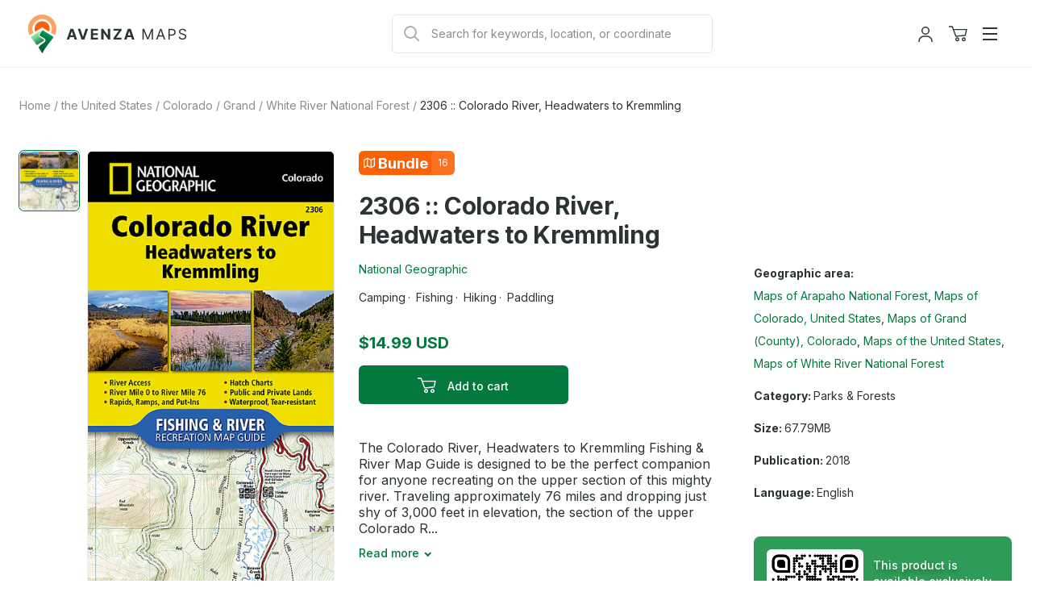

--- FILE ---
content_type: text/html; charset=utf-8
request_url: https://store.avenza.com/products/2306-colorado-river-headwaters-to-kremmling-national-geographic-map?utm_source=qr_code
body_size: 40573
content:
<!doctype html>
<!--[if lt IE 7]> <html class="no-js lt-ie9 lt-ie8 lt-ie7" lang="en"> <![endif]-->
<!--[if IE 7]> <html class="no-js lt-ie9 lt-ie8" lang="en"> <![endif]-->
<!--[if IE 8]> <html class="no-js lt-ie9" lang="en"> <![endif]-->
<!--[if IE 9 ]> <html class="ie9 no-js"> <![endif]-->
<!-- [if (gt IE 9)|!(IE)]><! -->
<html class="no-js" lang="en">
  <!-- <![endif] -->
  <head>
    <!--
Elevar Data Layer V2

This file is automatically updated and should not be edited directly.

https://knowledge.getelevar.com/how-to-customize-data-layer-version-2

Updated: 2022-11-14 17:42:05+00:00
Version: 2.42.0
-->
<!-- Google Tag Manager -->
<script>
  window.dataLayer = window.dataLayer || [];
</script>
<script>
(function(w,d,s,l,i){w[l]=w[l]||[];w[l].push({"gtm.start":
  new Date().getTime(),event:"gtm.js"});var f=d.getElementsByTagName(s)[0],
  j=d.createElement(s),dl=l!="dataLayer"?"&l="+l:"";j.async=true;j.src=
  "https://www.googletagmanager.com/gtm.js?id="+i+dl;f.parentNode.insertBefore(j,f);
})(window,document,"script","dataLayer","GTM-TV5KRFX");
</script>
<!-- End Google Tag Manager -->
<script id="elevar-gtm-suite-config" type="application/json">{"gtm_id": "GTM-TV5KRFX", "event_config": {"cart_reconcile": true, "cart_view": true, "checkout_complete": true, "checkout_step": true, "collection_view": true, "product_add_to_cart": true, "product_add_to_cart_ajax": true, "product_remove_from_cart": true, "product_select": true, "product_view": true, "search_results_view": true, "user": true, "save_order_notes": true}, "gtm_suite_script": "https://shopify-gtm-suite.getelevar.com/shops/58838c18ae7d4163dd87779416796e22b70f0e78/2.42.0/gtm-suite.js", "consent_enabled": false}</script>

    <meta charset="utf-8">
    <meta http-equiv="X-UA-Compatible" content="IE=edge,chrome=1">
    <meta name="viewport" content="width=device-width, initial-scale=1.0">
    <meta property="og:site_name" content="Avenza Maps">
<meta property="og:url" content="https://store.avenza.com/products/2306-colorado-river-headwaters-to-kremmling-national-geographic-map">
<meta property="og:title" content="2306 :: Colorado River, Headwaters to Kremmling">
<meta property="og:type" content="product">
<meta property="og:description" content="The Colorado River, Headwaters to Kremmling Fishing &amp;amp; River Map Guide is designed to be the perfect companion for anyone recreating on the upper section of this mighty river. Traveling approximately 76 miles and dropping just shy of 3,000 feet in elevation, the section of the upper Colorado River represented in thi"><meta property="og:price:amount" content="14.99">
  <meta property="og:price:currency" content="USD"><meta property="og:image" content="http://store.avenza.com/cdn/shop/products/20181015164513TI00002306_0_1000px.jpg?v=1656683215&width=1200">
          <meta name="twitter:image" content="http://store.avenza.com/cdn/shop/products/20181015164513TI00002306_0_1000px.jpg?v=1656683215&width=1200">
<meta property="og:image:secure_url" content="https://store.avenza.com/cdn/shop/products/20181015164513TI00002306_0_1000px.jpg?v=1656683215&width=1200">
<meta name="twitter:site" content="@Avenza"><meta name="twitter:card" content="summary_large_image">
<meta name="twitter:title" content="2306 :: Colorado River, Headwaters to Kremmling">
<meta name="twitter:description" content="The Colorado River, Headwaters to Kremmling Fishing &amp;amp; River Map Guide is designed to be the perfect companion for anyone recreating on the upper section of this mighty river. Traveling approximately 76 miles and dropping just shy of 3,000 feet in elevation, the section of the upper Colorado River represented in thi">

    
      <title>2306 :: Colorado River, Headwaters to Kremmling Map by National Geographic | Avenza Maps</title>
    

    
      <meta name="description" content="The Colorado River, Headwaters to Kremmling Fishing &amp;amp; River Map Guide is designed to be the perfect companion for anyone recreating on the upper section of this mighty river. Traveling approximately 76 miles and dropping just shy of 3,000 feet in elevation, the section of the upper Colorado River represented in thi">
    

    
  <link rel="shortcut icon" href="//store.avenza.com/cdn/shop/files/android-chrome-512x512.png?crop=center&height=32&v=1616674993&width=32" type="image/png">


    

    <link href="//store.avenza.com/cdn/shop/t/23/assets/styles.css?v=169399315411798190631765900921" rel="stylesheet" type="text/css" media="all" />

    <link rel="canonical" href="https://store.avenza.com/products/2306-colorado-river-headwaters-to-kremmling-national-geographic-map">
    <script>window.performance && window.performance.mark && window.performance.mark('shopify.content_for_header.start');</script><meta name="google-site-verification" content="h8e1w-OZX2-Uq82rRMcXtlKOpWaa7XRkagd6ayD8d-Q">
<meta id="shopify-digital-wallet" name="shopify-digital-wallet" content="/44178505884/digital_wallets/dialog">
<meta name="shopify-checkout-api-token" content="1529c43c8a9fbc6b7c14859c9b6d4dc5">
<meta id="in-context-paypal-metadata" data-shop-id="44178505884" data-venmo-supported="false" data-environment="production" data-locale="en_US" data-paypal-v4="true" data-currency="USD">
<link rel="alternate" type="application/json+oembed" href="https://store.avenza.com/products/2306-colorado-river-headwaters-to-kremmling-national-geographic-map.oembed">
<script async="async" src="/checkouts/internal/preloads.js?locale=en-US"></script>
<script id="shopify-features" type="application/json">{"accessToken":"1529c43c8a9fbc6b7c14859c9b6d4dc5","betas":["rich-media-storefront-analytics"],"domain":"store.avenza.com","predictiveSearch":true,"shopId":44178505884,"locale":"en"}</script>
<script>var Shopify = Shopify || {};
Shopify.shop = "avenzamapstore.myshopify.com";
Shopify.locale = "en";
Shopify.currency = {"active":"USD","rate":"1.0"};
Shopify.country = "US";
Shopify.theme = {"name":"avenza-web-mapstore-shopify-theme\/production","id":148764229788,"schema_name":null,"schema_version":null,"theme_store_id":null,"role":"main"};
Shopify.theme.handle = "null";
Shopify.theme.style = {"id":null,"handle":null};
Shopify.cdnHost = "store.avenza.com/cdn";
Shopify.routes = Shopify.routes || {};
Shopify.routes.root = "/";</script>
<script type="module">!function(o){(o.Shopify=o.Shopify||{}).modules=!0}(window);</script>
<script>!function(o){function n(){var o=[];function n(){o.push(Array.prototype.slice.apply(arguments))}return n.q=o,n}var t=o.Shopify=o.Shopify||{};t.loadFeatures=n(),t.autoloadFeatures=n()}(window);</script>
<script id="shop-js-analytics" type="application/json">{"pageType":"product"}</script>
<script defer="defer" async type="module" src="//store.avenza.com/cdn/shopifycloud/shop-js/modules/v2/client.init-shop-cart-sync_C5BV16lS.en.esm.js"></script>
<script defer="defer" async type="module" src="//store.avenza.com/cdn/shopifycloud/shop-js/modules/v2/chunk.common_CygWptCX.esm.js"></script>
<script type="module">
  await import("//store.avenza.com/cdn/shopifycloud/shop-js/modules/v2/client.init-shop-cart-sync_C5BV16lS.en.esm.js");
await import("//store.avenza.com/cdn/shopifycloud/shop-js/modules/v2/chunk.common_CygWptCX.esm.js");

  window.Shopify.SignInWithShop?.initShopCartSync?.({"fedCMEnabled":true,"windoidEnabled":true});

</script>
<script>(function() {
  var isLoaded = false;
  function asyncLoad() {
    if (isLoaded) return;
    isLoaded = true;
    var urls = ["https:\/\/cookie.avada.io\/scripttag\/avada-cookies-bar.min.js?shop=avenzamapstore.myshopify.com"];
    for (var i = 0; i < urls.length; i++) {
      var s = document.createElement('script');
      s.type = 'text/javascript';
      s.async = true;
      s.src = urls[i];
      var x = document.getElementsByTagName('script')[0];
      x.parentNode.insertBefore(s, x);
    }
  };
  if(window.attachEvent) {
    window.attachEvent('onload', asyncLoad);
  } else {
    window.addEventListener('load', asyncLoad, false);
  }
})();</script>
<script id="__st">var __st={"a":44178505884,"offset":-18000,"reqid":"0b24f830-f41e-49f9-836d-4b531a4e98b4-1768687906","pageurl":"store.avenza.com\/products\/2306-colorado-river-headwaters-to-kremmling-national-geographic-map?utm_source=qr_code","u":"6b82371cd540","p":"product","rtyp":"product","rid":5750190637212};</script>
<script>window.ShopifyPaypalV4VisibilityTracking = true;</script>
<script id="captcha-bootstrap">!function(){'use strict';const t='contact',e='account',n='new_comment',o=[[t,t],['blogs',n],['comments',n],[t,'customer']],c=[[e,'customer_login'],[e,'guest_login'],[e,'recover_customer_password'],[e,'create_customer']],r=t=>t.map((([t,e])=>`form[action*='/${t}']:not([data-nocaptcha='true']) input[name='form_type'][value='${e}']`)).join(','),a=t=>()=>t?[...document.querySelectorAll(t)].map((t=>t.form)):[];function s(){const t=[...o],e=r(t);return a(e)}const i='password',u='form_key',d=['recaptcha-v3-token','g-recaptcha-response','h-captcha-response',i],f=()=>{try{return window.sessionStorage}catch{return}},m='__shopify_v',_=t=>t.elements[u];function p(t,e,n=!1){try{const o=window.sessionStorage,c=JSON.parse(o.getItem(e)),{data:r}=function(t){const{data:e,action:n}=t;return t[m]||n?{data:e,action:n}:{data:t,action:n}}(c);for(const[e,n]of Object.entries(r))t.elements[e]&&(t.elements[e].value=n);n&&o.removeItem(e)}catch(o){console.error('form repopulation failed',{error:o})}}const l='form_type',E='cptcha';function T(t){t.dataset[E]=!0}const w=window,h=w.document,L='Shopify',v='ce_forms',y='captcha';let A=!1;((t,e)=>{const n=(g='f06e6c50-85a8-45c8-87d0-21a2b65856fe',I='https://cdn.shopify.com/shopifycloud/storefront-forms-hcaptcha/ce_storefront_forms_captcha_hcaptcha.v1.5.2.iife.js',D={infoText:'Protected by hCaptcha',privacyText:'Privacy',termsText:'Terms'},(t,e,n)=>{const o=w[L][v],c=o.bindForm;if(c)return c(t,g,e,D).then(n);var r;o.q.push([[t,g,e,D],n]),r=I,A||(h.body.append(Object.assign(h.createElement('script'),{id:'captcha-provider',async:!0,src:r})),A=!0)});var g,I,D;w[L]=w[L]||{},w[L][v]=w[L][v]||{},w[L][v].q=[],w[L][y]=w[L][y]||{},w[L][y].protect=function(t,e){n(t,void 0,e),T(t)},Object.freeze(w[L][y]),function(t,e,n,w,h,L){const[v,y,A,g]=function(t,e,n){const i=e?o:[],u=t?c:[],d=[...i,...u],f=r(d),m=r(i),_=r(d.filter((([t,e])=>n.includes(e))));return[a(f),a(m),a(_),s()]}(w,h,L),I=t=>{const e=t.target;return e instanceof HTMLFormElement?e:e&&e.form},D=t=>v().includes(t);t.addEventListener('submit',(t=>{const e=I(t);if(!e)return;const n=D(e)&&!e.dataset.hcaptchaBound&&!e.dataset.recaptchaBound,o=_(e),c=g().includes(e)&&(!o||!o.value);(n||c)&&t.preventDefault(),c&&!n&&(function(t){try{if(!f())return;!function(t){const e=f();if(!e)return;const n=_(t);if(!n)return;const o=n.value;o&&e.removeItem(o)}(t);const e=Array.from(Array(32),(()=>Math.random().toString(36)[2])).join('');!function(t,e){_(t)||t.append(Object.assign(document.createElement('input'),{type:'hidden',name:u})),t.elements[u].value=e}(t,e),function(t,e){const n=f();if(!n)return;const o=[...t.querySelectorAll(`input[type='${i}']`)].map((({name:t})=>t)),c=[...d,...o],r={};for(const[a,s]of new FormData(t).entries())c.includes(a)||(r[a]=s);n.setItem(e,JSON.stringify({[m]:1,action:t.action,data:r}))}(t,e)}catch(e){console.error('failed to persist form',e)}}(e),e.submit())}));const S=(t,e)=>{t&&!t.dataset[E]&&(n(t,e.some((e=>e===t))),T(t))};for(const o of['focusin','change'])t.addEventListener(o,(t=>{const e=I(t);D(e)&&S(e,y())}));const B=e.get('form_key'),M=e.get(l),P=B&&M;t.addEventListener('DOMContentLoaded',(()=>{const t=y();if(P)for(const e of t)e.elements[l].value===M&&p(e,B);[...new Set([...A(),...v().filter((t=>'true'===t.dataset.shopifyCaptcha))])].forEach((e=>S(e,t)))}))}(h,new URLSearchParams(w.location.search),n,t,e,['guest_login'])})(!0,!0)}();</script>
<script integrity="sha256-4kQ18oKyAcykRKYeNunJcIwy7WH5gtpwJnB7kiuLZ1E=" data-source-attribution="shopify.loadfeatures" defer="defer" src="//store.avenza.com/cdn/shopifycloud/storefront/assets/storefront/load_feature-a0a9edcb.js" crossorigin="anonymous"></script>
<script data-source-attribution="shopify.dynamic_checkout.dynamic.init">var Shopify=Shopify||{};Shopify.PaymentButton=Shopify.PaymentButton||{isStorefrontPortableWallets:!0,init:function(){window.Shopify.PaymentButton.init=function(){};var t=document.createElement("script");t.src="https://store.avenza.com/cdn/shopifycloud/portable-wallets/latest/portable-wallets.en.js",t.type="module",document.head.appendChild(t)}};
</script>
<script data-source-attribution="shopify.dynamic_checkout.buyer_consent">
  function portableWalletsHideBuyerConsent(e){var t=document.getElementById("shopify-buyer-consent"),n=document.getElementById("shopify-subscription-policy-button");t&&n&&(t.classList.add("hidden"),t.setAttribute("aria-hidden","true"),n.removeEventListener("click",e))}function portableWalletsShowBuyerConsent(e){var t=document.getElementById("shopify-buyer-consent"),n=document.getElementById("shopify-subscription-policy-button");t&&n&&(t.classList.remove("hidden"),t.removeAttribute("aria-hidden"),n.addEventListener("click",e))}window.Shopify?.PaymentButton&&(window.Shopify.PaymentButton.hideBuyerConsent=portableWalletsHideBuyerConsent,window.Shopify.PaymentButton.showBuyerConsent=portableWalletsShowBuyerConsent);
</script>
<script data-source-attribution="shopify.dynamic_checkout.cart.bootstrap">document.addEventListener("DOMContentLoaded",(function(){function t(){return document.querySelector("shopify-accelerated-checkout-cart, shopify-accelerated-checkout")}if(t())Shopify.PaymentButton.init();else{new MutationObserver((function(e,n){t()&&(Shopify.PaymentButton.init(),n.disconnect())})).observe(document.body,{childList:!0,subtree:!0})}}));
</script>
<link id="shopify-accelerated-checkout-styles" rel="stylesheet" media="screen" href="https://store.avenza.com/cdn/shopifycloud/portable-wallets/latest/accelerated-checkout-backwards-compat.css" crossorigin="anonymous">
<style id="shopify-accelerated-checkout-cart">
        #shopify-buyer-consent {
  margin-top: 1em;
  display: inline-block;
  width: 100%;
}

#shopify-buyer-consent.hidden {
  display: none;
}

#shopify-subscription-policy-button {
  background: none;
  border: none;
  padding: 0;
  text-decoration: underline;
  font-size: inherit;
  cursor: pointer;
}

#shopify-subscription-policy-button::before {
  box-shadow: none;
}

      </style>

<script>window.performance && window.performance.mark && window.performance.mark('shopify.content_for_header.end');</script>

    

    
      
<script type="application/ld+json">
  {
    "@context": "https://schema.org/",
    "@type": "Product",
    "@id": "https:\/\/store.avenza.com\/products\/2306-colorado-river-headwaters-to-kremmling-national-geographic-map#product",
    "name": "2306 :: Colorado River, Headwaters to Kremmling",
    "image": ["\/\/store.avenza.com\/cdn\/shop\/products\/20181015164513TI00002306_0_1000px.jpg?v=1656683215"],
    "description": "The Colorado River, Headwaters to Kremmling Fishing \u0026amp;amp; River Map Guide is designed to be the perfect companion for anyone recreating on the upper section of this mighty river. Traveling approximately 76 miles and dropping just shy of 3,000 feet in elevation, the section of the upper Colorado River represented in this map—from its headwaters to Kremmling—winds through diverse landscapes, passes near the towns of Granby, Hot Sulphur Springs, Kremmling, and Parshall, supporting a variety of ecosystems as it morphs into a powerful and mighty waterway known for prolific insect life; brown, rainbow, and brook trout (and the occasional cutthroat); wildlife viewing opportunities; and superb cultural and historical features.\r\n\r\nOffering copious chances for recreation, including camping; stellar angling; and unguided rafting, kayaking, and stand-up paddle boarding on the Fraser River between Tabernash and Granby and through Byers Canyon (a classic Class IV run on the Colorado River), this waterway and its tributaries—which are the lifeblood of the basin—draw nature lovers, explorers, and anglers from across the globe seeking to experience the Colorado’s world-class fly-fishing, spectacular scenery, and remarkable adventure opportunities.\r\n\r\nEach Fishing \u0026amp;amp; River Map Guide includes detailed river maps at a scale of 1 inch = 1\/2 mile. At this scale every turn in the river and rapid is clearly shown and labeled. Each page is centered on the river and overlaps with the adjacent pages so finding any location along the river is easy. The maps include rapids, river miles, access points, private and public lands, gaging stations, recreation sites, and more. Also included are stream flow charts, hatch charts, and a table of river access points.",
    "sku": "848928",
    "mpn": "",
    "brand": {
      "@type": "Brand",
      "name": "National Geographic"
    },
    "offers": {
      "@type": "Offer",
      "url": "https:\/\/store.avenza.com\/products\/2306-colorado-river-headwaters-to-kremmling-national-geographic-map",
      "priceCurrency": "USD",
      "price": "14.99",
      "priceValidUntil": "2026-03-18",
      "itemCondition": "https://schema.org/NewCondition",
      "availability": "https://schema.org/InStock"
    }}
</script>
    

    

    

    
      <meta name="google-site-verification" content="Z1WC7DaGr2MJvlP15FNpxJCVb1o_q_FJh7ile_txY14">
      <!-- Hotjar Tracking Code for https://store.avenza.com/ -->
<script>
  (function(h,o,t,j,a,r){
      h.hj=h.hj||function(){(h.hj.q=h.hj.q||[]).push(arguments)};
      h._hjSettings={hjid:3718510,hjsv:6};
      a=o.getElementsByTagName('head')[0];
      r=o.createElement('script');r.async=1;
      r.src=t+h._hjSettings.hjid+j+h._hjSettings.hjsv;
      a.appendChild(r);
  })(window,document,'https://static.hotjar.com/c/hotjar-','.js?sv=');
</script>
    
  <script src="https://cdn.shopify.com/extensions/019b35a3-cff8-7eb0-85f4-edb1f960047c/avada-app-49/assets/avada-cookie.js" type="text/javascript" defer="defer"></script>
<link href="https://monorail-edge.shopifysvc.com" rel="dns-prefetch">
<script>(function(){if ("sendBeacon" in navigator && "performance" in window) {try {var session_token_from_headers = performance.getEntriesByType('navigation')[0].serverTiming.find(x => x.name == '_s').description;} catch {var session_token_from_headers = undefined;}var session_cookie_matches = document.cookie.match(/_shopify_s=([^;]*)/);var session_token_from_cookie = session_cookie_matches && session_cookie_matches.length === 2 ? session_cookie_matches[1] : "";var session_token = session_token_from_headers || session_token_from_cookie || "";function handle_abandonment_event(e) {var entries = performance.getEntries().filter(function(entry) {return /monorail-edge.shopifysvc.com/.test(entry.name);});if (!window.abandonment_tracked && entries.length === 0) {window.abandonment_tracked = true;var currentMs = Date.now();var navigation_start = performance.timing.navigationStart;var payload = {shop_id: 44178505884,url: window.location.href,navigation_start,duration: currentMs - navigation_start,session_token,page_type: "product"};window.navigator.sendBeacon("https://monorail-edge.shopifysvc.com/v1/produce", JSON.stringify({schema_id: "online_store_buyer_site_abandonment/1.1",payload: payload,metadata: {event_created_at_ms: currentMs,event_sent_at_ms: currentMs}}));}}window.addEventListener('pagehide', handle_abandonment_event);}}());</script>
<script id="web-pixels-manager-setup">(function e(e,d,r,n,o){if(void 0===o&&(o={}),!Boolean(null===(a=null===(i=window.Shopify)||void 0===i?void 0:i.analytics)||void 0===a?void 0:a.replayQueue)){var i,a;window.Shopify=window.Shopify||{};var t=window.Shopify;t.analytics=t.analytics||{};var s=t.analytics;s.replayQueue=[],s.publish=function(e,d,r){return s.replayQueue.push([e,d,r]),!0};try{self.performance.mark("wpm:start")}catch(e){}var l=function(){var e={modern:/Edge?\/(1{2}[4-9]|1[2-9]\d|[2-9]\d{2}|\d{4,})\.\d+(\.\d+|)|Firefox\/(1{2}[4-9]|1[2-9]\d|[2-9]\d{2}|\d{4,})\.\d+(\.\d+|)|Chrom(ium|e)\/(9{2}|\d{3,})\.\d+(\.\d+|)|(Maci|X1{2}).+ Version\/(15\.\d+|(1[6-9]|[2-9]\d|\d{3,})\.\d+)([,.]\d+|)( \(\w+\)|)( Mobile\/\w+|) Safari\/|Chrome.+OPR\/(9{2}|\d{3,})\.\d+\.\d+|(CPU[ +]OS|iPhone[ +]OS|CPU[ +]iPhone|CPU IPhone OS|CPU iPad OS)[ +]+(15[._]\d+|(1[6-9]|[2-9]\d|\d{3,})[._]\d+)([._]\d+|)|Android:?[ /-](13[3-9]|1[4-9]\d|[2-9]\d{2}|\d{4,})(\.\d+|)(\.\d+|)|Android.+Firefox\/(13[5-9]|1[4-9]\d|[2-9]\d{2}|\d{4,})\.\d+(\.\d+|)|Android.+Chrom(ium|e)\/(13[3-9]|1[4-9]\d|[2-9]\d{2}|\d{4,})\.\d+(\.\d+|)|SamsungBrowser\/([2-9]\d|\d{3,})\.\d+/,legacy:/Edge?\/(1[6-9]|[2-9]\d|\d{3,})\.\d+(\.\d+|)|Firefox\/(5[4-9]|[6-9]\d|\d{3,})\.\d+(\.\d+|)|Chrom(ium|e)\/(5[1-9]|[6-9]\d|\d{3,})\.\d+(\.\d+|)([\d.]+$|.*Safari\/(?![\d.]+ Edge\/[\d.]+$))|(Maci|X1{2}).+ Version\/(10\.\d+|(1[1-9]|[2-9]\d|\d{3,})\.\d+)([,.]\d+|)( \(\w+\)|)( Mobile\/\w+|) Safari\/|Chrome.+OPR\/(3[89]|[4-9]\d|\d{3,})\.\d+\.\d+|(CPU[ +]OS|iPhone[ +]OS|CPU[ +]iPhone|CPU IPhone OS|CPU iPad OS)[ +]+(10[._]\d+|(1[1-9]|[2-9]\d|\d{3,})[._]\d+)([._]\d+|)|Android:?[ /-](13[3-9]|1[4-9]\d|[2-9]\d{2}|\d{4,})(\.\d+|)(\.\d+|)|Mobile Safari.+OPR\/([89]\d|\d{3,})\.\d+\.\d+|Android.+Firefox\/(13[5-9]|1[4-9]\d|[2-9]\d{2}|\d{4,})\.\d+(\.\d+|)|Android.+Chrom(ium|e)\/(13[3-9]|1[4-9]\d|[2-9]\d{2}|\d{4,})\.\d+(\.\d+|)|Android.+(UC? ?Browser|UCWEB|U3)[ /]?(15\.([5-9]|\d{2,})|(1[6-9]|[2-9]\d|\d{3,})\.\d+)\.\d+|SamsungBrowser\/(5\.\d+|([6-9]|\d{2,})\.\d+)|Android.+MQ{2}Browser\/(14(\.(9|\d{2,})|)|(1[5-9]|[2-9]\d|\d{3,})(\.\d+|))(\.\d+|)|K[Aa][Ii]OS\/(3\.\d+|([4-9]|\d{2,})\.\d+)(\.\d+|)/},d=e.modern,r=e.legacy,n=navigator.userAgent;return n.match(d)?"modern":n.match(r)?"legacy":"unknown"}(),u="modern"===l?"modern":"legacy",c=(null!=n?n:{modern:"",legacy:""})[u],f=function(e){return[e.baseUrl,"/wpm","/b",e.hashVersion,"modern"===e.buildTarget?"m":"l",".js"].join("")}({baseUrl:d,hashVersion:r,buildTarget:u}),m=function(e){var d=e.version,r=e.bundleTarget,n=e.surface,o=e.pageUrl,i=e.monorailEndpoint;return{emit:function(e){var a=e.status,t=e.errorMsg,s=(new Date).getTime(),l=JSON.stringify({metadata:{event_sent_at_ms:s},events:[{schema_id:"web_pixels_manager_load/3.1",payload:{version:d,bundle_target:r,page_url:o,status:a,surface:n,error_msg:t},metadata:{event_created_at_ms:s}}]});if(!i)return console&&console.warn&&console.warn("[Web Pixels Manager] No Monorail endpoint provided, skipping logging."),!1;try{return self.navigator.sendBeacon.bind(self.navigator)(i,l)}catch(e){}var u=new XMLHttpRequest;try{return u.open("POST",i,!0),u.setRequestHeader("Content-Type","text/plain"),u.send(l),!0}catch(e){return console&&console.warn&&console.warn("[Web Pixels Manager] Got an unhandled error while logging to Monorail."),!1}}}}({version:r,bundleTarget:l,surface:e.surface,pageUrl:self.location.href,monorailEndpoint:e.monorailEndpoint});try{o.browserTarget=l,function(e){var d=e.src,r=e.async,n=void 0===r||r,o=e.onload,i=e.onerror,a=e.sri,t=e.scriptDataAttributes,s=void 0===t?{}:t,l=document.createElement("script"),u=document.querySelector("head"),c=document.querySelector("body");if(l.async=n,l.src=d,a&&(l.integrity=a,l.crossOrigin="anonymous"),s)for(var f in s)if(Object.prototype.hasOwnProperty.call(s,f))try{l.dataset[f]=s[f]}catch(e){}if(o&&l.addEventListener("load",o),i&&l.addEventListener("error",i),u)u.appendChild(l);else{if(!c)throw new Error("Did not find a head or body element to append the script");c.appendChild(l)}}({src:f,async:!0,onload:function(){if(!function(){var e,d;return Boolean(null===(d=null===(e=window.Shopify)||void 0===e?void 0:e.analytics)||void 0===d?void 0:d.initialized)}()){var d=window.webPixelsManager.init(e)||void 0;if(d){var r=window.Shopify.analytics;r.replayQueue.forEach((function(e){var r=e[0],n=e[1],o=e[2];d.publishCustomEvent(r,n,o)})),r.replayQueue=[],r.publish=d.publishCustomEvent,r.visitor=d.visitor,r.initialized=!0}}},onerror:function(){return m.emit({status:"failed",errorMsg:"".concat(f," has failed to load")})},sri:function(e){var d=/^sha384-[A-Za-z0-9+/=]+$/;return"string"==typeof e&&d.test(e)}(c)?c:"",scriptDataAttributes:o}),m.emit({status:"loading"})}catch(e){m.emit({status:"failed",errorMsg:(null==e?void 0:e.message)||"Unknown error"})}}})({shopId: 44178505884,storefrontBaseUrl: "https://store.avenza.com",extensionsBaseUrl: "https://extensions.shopifycdn.com/cdn/shopifycloud/web-pixels-manager",monorailEndpoint: "https://monorail-edge.shopifysvc.com/unstable/produce_batch",surface: "storefront-renderer",enabledBetaFlags: ["2dca8a86"],webPixelsConfigList: [{"id":"451149980","configuration":"{\"config\":\"{\\\"pixel_id\\\":\\\"G-FC9WSVS14B\\\",\\\"target_country\\\":\\\"US\\\",\\\"gtag_events\\\":[{\\\"type\\\":\\\"begin_checkout\\\",\\\"action_label\\\":\\\"G-FC9WSVS14B\\\"},{\\\"type\\\":\\\"search\\\",\\\"action_label\\\":\\\"G-FC9WSVS14B\\\"},{\\\"type\\\":\\\"view_item\\\",\\\"action_label\\\":[\\\"G-FC9WSVS14B\\\",\\\"MC-EQJ8Y51PL0\\\"]},{\\\"type\\\":\\\"purchase\\\",\\\"action_label\\\":[\\\"G-FC9WSVS14B\\\",\\\"MC-EQJ8Y51PL0\\\"]},{\\\"type\\\":\\\"page_view\\\",\\\"action_label\\\":[\\\"G-FC9WSVS14B\\\",\\\"MC-EQJ8Y51PL0\\\"]},{\\\"type\\\":\\\"add_payment_info\\\",\\\"action_label\\\":\\\"G-FC9WSVS14B\\\"},{\\\"type\\\":\\\"add_to_cart\\\",\\\"action_label\\\":\\\"G-FC9WSVS14B\\\"}],\\\"enable_monitoring_mode\\\":false}\"}","eventPayloadVersion":"v1","runtimeContext":"OPEN","scriptVersion":"b2a88bafab3e21179ed38636efcd8a93","type":"APP","apiClientId":1780363,"privacyPurposes":[],"dataSharingAdjustments":{"protectedCustomerApprovalScopes":["read_customer_address","read_customer_email","read_customer_name","read_customer_personal_data","read_customer_phone"]}},{"id":"786588","configuration":"{\"global__consentEnabled\": \"false\", \"global__serverSideUrl\": \"__EMPTY__\", \"audiohook__live\": \"false\", \"audiohook__pixelId\": \"__EMPTY__\", \"audiohook__enabledWebEvents__pageView\": \"false\", \"audiohook__enabledWebEvents__purchase\": \"false\", \"audiohook__consent__enabled\": \"false\", \"audiohook__consent__ad_storage\": \"false\", \"audiohook__consent__analytics_storage\": \"false\", \"audiohook__consent__functionality_storage\": \"false\", \"audiohook__consent__personalization_storage\": \"false\", \"audiohook__consent__security_storage\": \"false\"}","eventPayloadVersion":"v1","runtimeContext":"STRICT","scriptVersion":"0.3.0","type":"APP","apiClientId":2509311,"privacyPurposes":["ANALYTICS","MARKETING","SALE_OF_DATA"],"dataSharingAdjustments":{"protectedCustomerApprovalScopes":["read_customer_address","read_customer_email","read_customer_name","read_customer_personal_data","read_customer_phone"]}},{"id":"shopify-app-pixel","configuration":"{}","eventPayloadVersion":"v1","runtimeContext":"STRICT","scriptVersion":"0450","apiClientId":"shopify-pixel","type":"APP","privacyPurposes":["ANALYTICS","MARKETING"]},{"id":"shopify-custom-pixel","eventPayloadVersion":"v1","runtimeContext":"LAX","scriptVersion":"0450","apiClientId":"shopify-pixel","type":"CUSTOM","privacyPurposes":["ANALYTICS","MARKETING"]}],isMerchantRequest: false,initData: {"shop":{"name":"Avenza Maps","paymentSettings":{"currencyCode":"USD"},"myshopifyDomain":"avenzamapstore.myshopify.com","countryCode":"CA","storefrontUrl":"https:\/\/store.avenza.com"},"customer":null,"cart":null,"checkout":null,"productVariants":[{"price":{"amount":14.99,"currencyCode":"USD"},"product":{"title":"2306 :: Colorado River, Headwaters to Kremmling","vendor":"National Geographic","id":"5750190637212","untranslatedTitle":"2306 :: Colorado River, Headwaters to Kremmling","url":"\/products\/2306-colorado-river-headwaters-to-kremmling-national-geographic-map","type":"bundle"},"id":"36426625450140","image":{"src":"\/\/store.avenza.com\/cdn\/shop\/products\/20181015164513TI00002306_0_1000px.jpg?v=1656683215"},"sku":"848928","title":"Default Title","untranslatedTitle":"Default Title"}],"purchasingCompany":null},},"https://store.avenza.com/cdn","fcfee988w5aeb613cpc8e4bc33m6693e112",{"modern":"","legacy":""},{"shopId":"44178505884","storefrontBaseUrl":"https:\/\/store.avenza.com","extensionBaseUrl":"https:\/\/extensions.shopifycdn.com\/cdn\/shopifycloud\/web-pixels-manager","surface":"storefront-renderer","enabledBetaFlags":"[\"2dca8a86\"]","isMerchantRequest":"false","hashVersion":"fcfee988w5aeb613cpc8e4bc33m6693e112","publish":"custom","events":"[[\"page_viewed\",{}],[\"product_viewed\",{\"productVariant\":{\"price\":{\"amount\":14.99,\"currencyCode\":\"USD\"},\"product\":{\"title\":\"2306 :: Colorado River, Headwaters to Kremmling\",\"vendor\":\"National Geographic\",\"id\":\"5750190637212\",\"untranslatedTitle\":\"2306 :: Colorado River, Headwaters to Kremmling\",\"url\":\"\/products\/2306-colorado-river-headwaters-to-kremmling-national-geographic-map\",\"type\":\"bundle\"},\"id\":\"36426625450140\",\"image\":{\"src\":\"\/\/store.avenza.com\/cdn\/shop\/products\/20181015164513TI00002306_0_1000px.jpg?v=1656683215\"},\"sku\":\"848928\",\"title\":\"Default Title\",\"untranslatedTitle\":\"Default Title\"}}]]"});</script><script>
  window.ShopifyAnalytics = window.ShopifyAnalytics || {};
  window.ShopifyAnalytics.meta = window.ShopifyAnalytics.meta || {};
  window.ShopifyAnalytics.meta.currency = 'USD';
  var meta = {"product":{"id":5750190637212,"gid":"gid:\/\/shopify\/Product\/5750190637212","vendor":"National Geographic","type":"bundle","handle":"2306-colorado-river-headwaters-to-kremmling-national-geographic-map","variants":[{"id":36426625450140,"price":1499,"name":"2306 :: Colorado River, Headwaters to Kremmling","public_title":null,"sku":"848928"}],"remote":false},"page":{"pageType":"product","resourceType":"product","resourceId":5750190637212,"requestId":"0b24f830-f41e-49f9-836d-4b531a4e98b4-1768687906"}};
  for (var attr in meta) {
    window.ShopifyAnalytics.meta[attr] = meta[attr];
  }
</script>
<script class="analytics">
  (function () {
    var customDocumentWrite = function(content) {
      var jquery = null;

      if (window.jQuery) {
        jquery = window.jQuery;
      } else if (window.Checkout && window.Checkout.$) {
        jquery = window.Checkout.$;
      }

      if (jquery) {
        jquery('body').append(content);
      }
    };

    var hasLoggedConversion = function(token) {
      if (token) {
        return document.cookie.indexOf('loggedConversion=' + token) !== -1;
      }
      return false;
    }

    var setCookieIfConversion = function(token) {
      if (token) {
        var twoMonthsFromNow = new Date(Date.now());
        twoMonthsFromNow.setMonth(twoMonthsFromNow.getMonth() + 2);

        document.cookie = 'loggedConversion=' + token + '; expires=' + twoMonthsFromNow;
      }
    }

    var trekkie = window.ShopifyAnalytics.lib = window.trekkie = window.trekkie || [];
    if (trekkie.integrations) {
      return;
    }
    trekkie.methods = [
      'identify',
      'page',
      'ready',
      'track',
      'trackForm',
      'trackLink'
    ];
    trekkie.factory = function(method) {
      return function() {
        var args = Array.prototype.slice.call(arguments);
        args.unshift(method);
        trekkie.push(args);
        return trekkie;
      };
    };
    for (var i = 0; i < trekkie.methods.length; i++) {
      var key = trekkie.methods[i];
      trekkie[key] = trekkie.factory(key);
    }
    trekkie.load = function(config) {
      trekkie.config = config || {};
      trekkie.config.initialDocumentCookie = document.cookie;
      var first = document.getElementsByTagName('script')[0];
      var script = document.createElement('script');
      script.type = 'text/javascript';
      script.onerror = function(e) {
        var scriptFallback = document.createElement('script');
        scriptFallback.type = 'text/javascript';
        scriptFallback.onerror = function(error) {
                var Monorail = {
      produce: function produce(monorailDomain, schemaId, payload) {
        var currentMs = new Date().getTime();
        var event = {
          schema_id: schemaId,
          payload: payload,
          metadata: {
            event_created_at_ms: currentMs,
            event_sent_at_ms: currentMs
          }
        };
        return Monorail.sendRequest("https://" + monorailDomain + "/v1/produce", JSON.stringify(event));
      },
      sendRequest: function sendRequest(endpointUrl, payload) {
        // Try the sendBeacon API
        if (window && window.navigator && typeof window.navigator.sendBeacon === 'function' && typeof window.Blob === 'function' && !Monorail.isIos12()) {
          var blobData = new window.Blob([payload], {
            type: 'text/plain'
          });

          if (window.navigator.sendBeacon(endpointUrl, blobData)) {
            return true;
          } // sendBeacon was not successful

        } // XHR beacon

        var xhr = new XMLHttpRequest();

        try {
          xhr.open('POST', endpointUrl);
          xhr.setRequestHeader('Content-Type', 'text/plain');
          xhr.send(payload);
        } catch (e) {
          console.log(e);
        }

        return false;
      },
      isIos12: function isIos12() {
        return window.navigator.userAgent.lastIndexOf('iPhone; CPU iPhone OS 12_') !== -1 || window.navigator.userAgent.lastIndexOf('iPad; CPU OS 12_') !== -1;
      }
    };
    Monorail.produce('monorail-edge.shopifysvc.com',
      'trekkie_storefront_load_errors/1.1',
      {shop_id: 44178505884,
      theme_id: 148764229788,
      app_name: "storefront",
      context_url: window.location.href,
      source_url: "//store.avenza.com/cdn/s/trekkie.storefront.cd680fe47e6c39ca5d5df5f0a32d569bc48c0f27.min.js"});

        };
        scriptFallback.async = true;
        scriptFallback.src = '//store.avenza.com/cdn/s/trekkie.storefront.cd680fe47e6c39ca5d5df5f0a32d569bc48c0f27.min.js';
        first.parentNode.insertBefore(scriptFallback, first);
      };
      script.async = true;
      script.src = '//store.avenza.com/cdn/s/trekkie.storefront.cd680fe47e6c39ca5d5df5f0a32d569bc48c0f27.min.js';
      first.parentNode.insertBefore(script, first);
    };
    trekkie.load(
      {"Trekkie":{"appName":"storefront","development":false,"defaultAttributes":{"shopId":44178505884,"isMerchantRequest":null,"themeId":148764229788,"themeCityHash":"16176661581934166334","contentLanguage":"en","currency":"USD"},"isServerSideCookieWritingEnabled":true,"monorailRegion":"shop_domain","enabledBetaFlags":["65f19447"]},"Session Attribution":{},"S2S":{"facebookCapiEnabled":false,"source":"trekkie-storefront-renderer","apiClientId":580111}}
    );

    var loaded = false;
    trekkie.ready(function() {
      if (loaded) return;
      loaded = true;

      window.ShopifyAnalytics.lib = window.trekkie;

      var originalDocumentWrite = document.write;
      document.write = customDocumentWrite;
      try { window.ShopifyAnalytics.merchantGoogleAnalytics.call(this); } catch(error) {};
      document.write = originalDocumentWrite;

      window.ShopifyAnalytics.lib.page(null,{"pageType":"product","resourceType":"product","resourceId":5750190637212,"requestId":"0b24f830-f41e-49f9-836d-4b531a4e98b4-1768687906","shopifyEmitted":true});

      var match = window.location.pathname.match(/checkouts\/(.+)\/(thank_you|post_purchase)/)
      var token = match? match[1]: undefined;
      if (!hasLoggedConversion(token)) {
        setCookieIfConversion(token);
        window.ShopifyAnalytics.lib.track("Viewed Product",{"currency":"USD","variantId":36426625450140,"productId":5750190637212,"productGid":"gid:\/\/shopify\/Product\/5750190637212","name":"2306 :: Colorado River, Headwaters to Kremmling","price":"14.99","sku":"848928","brand":"National Geographic","variant":null,"category":"bundle","nonInteraction":true,"remote":false},undefined,undefined,{"shopifyEmitted":true});
      window.ShopifyAnalytics.lib.track("monorail:\/\/trekkie_storefront_viewed_product\/1.1",{"currency":"USD","variantId":36426625450140,"productId":5750190637212,"productGid":"gid:\/\/shopify\/Product\/5750190637212","name":"2306 :: Colorado River, Headwaters to Kremmling","price":"14.99","sku":"848928","brand":"National Geographic","variant":null,"category":"bundle","nonInteraction":true,"remote":false,"referer":"https:\/\/store.avenza.com\/products\/2306-colorado-river-headwaters-to-kremmling-national-geographic-map?utm_source=qr_code"});
      }
    });


        var eventsListenerScript = document.createElement('script');
        eventsListenerScript.async = true;
        eventsListenerScript.src = "//store.avenza.com/cdn/shopifycloud/storefront/assets/shop_events_listener-3da45d37.js";
        document.getElementsByTagName('head')[0].appendChild(eventsListenerScript);

})();</script>
<script
  defer
  src="https://store.avenza.com/cdn/shopifycloud/perf-kit/shopify-perf-kit-3.0.4.min.js"
  data-application="storefront-renderer"
  data-shop-id="44178505884"
  data-render-region="gcp-us-central1"
  data-page-type="product"
  data-theme-instance-id="148764229788"
  data-theme-name=""
  data-theme-version=""
  data-monorail-region="shop_domain"
  data-resource-timing-sampling-rate="10"
  data-shs="true"
  data-shs-beacon="true"
  data-shs-export-with-fetch="true"
  data-shs-logs-sample-rate="1"
  data-shs-beacon-endpoint="https://store.avenza.com/api/collect"
></script>
</head>
  <body class="template-product template-">
    <script>
  (() => {
    const configElement = document.getElementById("elevar-gtm-suite-config");

    if (!configElement) {
      console.error("Elevar Data Layer: Config element not found");
      return;
    }

    const config = JSON.parse(configElement.textContent);

    const script = document.createElement("script");
    script.type = "text/javascript";
    script.src = config.gtm_suite_script;

    script.onerror = () => {
      console.error("Elevar Data Layer: JS script failed to load");
    };
    script.onload = async () => {
      if (!window.ElevarGtmSuite) {
        console.error("Elevar Data Layer: `ElevarGtmSuite` is not defined");
        return;
      }

      const cartData = {
  attributes:{},
  cartTotal: "0.0",
  currencyCode:"USD",
  items: []
}
;

      await window.ElevarGtmSuite.handlers.cartAttributesReconcile(
        cartData,
        config.event_config.save_order_notes,
        config.consent_enabled
      );

      if (config.event_config.user) {
        const data = {cartTotal: "0.0",
    currencyCode:"USD",};
        window.ElevarGtmSuite.handlers.user(data);
      }

      if (config.event_config.product_add_to_cart_ajax) {
        window.ElevarGtmSuite.handlers.productAddToCartAjax(
          config.event_config.save_order_notes,
          config.consent_enabled
        );
      }

      if (config.event_config.cart_reconcile) {
        window.ElevarGtmSuite.handlers.cartItemsReconcile(cartData);
      }const data ={
    attributes:{},
    currencyCode:"USD",
    
defaultVariant: {id:"848928",name:"2306 :: Colorado River, Headwaters to Kremmling",
        brand:"National Geographic",
        category:"bundle",
        variant:"Default Title",
        price: "14.99",
        productId: "5750190637212",
        variantId: "36426625450140",
        compareAtPrice: "0.0",
        image:"\/\/store.avenza.com\/cdn\/shop\/products\/20181015164513TI00002306_0_1000px.jpg?v=1656683215",
        inventory: "0"
      },items: [{id:"848928",name:"2306 :: Colorado River, Headwaters to Kremmling",
          brand:"National Geographic",
          category:"bundle",
          variant:"Default Title",
          price: "14.99",
          productId: "5750190637212",
          variantId: "36426625450140",
          compareAtPrice: "0.0",
          image:"\/\/store.avenza.com\/cdn\/shop\/products\/20181015164513TI00002306_0_1000px.jpg?v=1656683215",
          inventory: "0"
        },]
  };

      if (config.event_config.product_view) {
        window.ElevarGtmSuite.handlers.productView(data);
      }
      if (config.event_config.product_add_to_cart) {
        window.ElevarGtmSuite.handlers.productAddToCartForm(
          data,
          config.event_config.save_order_notes,
          config.consent_enabled
        );
      }};

    document.body.appendChild(script);
  })();
</script>
<!-- Google Tag Manager (noscript) -->
<noscript>
    <iframe src="https://www.googletagmanager.com/ns.html?id=GTM-TV5KRFX" height="0" width="0" style="display:none;visibility:hidden"></iframe>
</noscript>
<!-- End Google Tag Manager (noscript) -->
    <!-- BEGIN sections: header-group -->
<div id="shopify-section-sections--19637222408348__header" class="shopify-section shopify-section-group-header-group">


<div class="header__wrapper">
  <div class="header__fixed">
    
    <header id="header" class="header header--search">
      <div class="row">
        <div class="header__content">
          <a href="/" class="header__logo">
            
              <span class="visually-hidden">Avenza Maps</span>
            
                      <svg width="202" height="52" viewBox="0 0 202 52" fill="none">    <path d="M53.7793 32.9175L54.7647 29.9343H59.536L60.5213 32.9175H63.5293L58.9655 19.8018H55.387L50.8232 32.9175H53.7793ZM55.4908 27.7741L57.0985 22.8364H57.2022L58.8099 27.7741H55.4908ZM67.6782 19.8018H64.5665L69.1303 32.9175H72.7087L77.2725 19.8018H74.1609L70.9455 29.7286H70.8417L67.6782 19.8018ZM80.6954 32.9175H89.6155V30.6544H83.4959V27.5169H89.1488V25.2024H83.4959V22.1163H89.6155V19.8532H80.6954V32.9175ZM104.655 19.8018H101.855V28.0312H101.751L96.0464 19.8018H93.6089V32.9175H96.4094V24.688H96.5131L102.27 32.9175H104.655V19.8018ZM108.649 32.9175H118.762V30.6544H112.175L118.762 21.4991V19.8532H108.649V22.1163H115.235L108.649 31.2716V32.9175ZM124.985 32.9175L125.97 29.9343H130.742L131.727 32.9175H134.735L130.171 19.8018H126.541L121.977 32.9175H124.985ZM126.645 27.7741L128.252 22.8364H128.356L129.964 27.7741H126.645ZM144.848 19.8018V32.9175H146.352V22.9393H146.456L150.605 32.8661H152.057L156.206 22.9393H156.309V32.9175H157.813V19.8018H155.894L151.382 30.6544H151.227L146.767 19.8018H144.848ZM163.362 32.9175L164.711 29.2142H170.053L171.401 32.9175H173.06L168.237 19.8018H166.578L161.703 32.9175H163.362ZM165.178 27.7741L167.304 21.8591H167.408L169.534 27.7741H165.178ZM176.898 32.9175H178.506V28.1341H181.41C184.47 28.1341 185.87 26.2825 185.87 23.9679C185.87 21.6534 184.47 19.8018 181.358 19.8018H176.898V32.9175ZM178.506 26.694V21.2419H181.306C183.433 21.2419 184.263 22.4249 184.263 23.9679C184.263 25.5624 183.433 26.7454 181.306 26.7454H178.506V26.694ZM197.435 23.0936H198.991C198.939 21.1391 197.072 19.6475 194.531 19.6475C191.99 19.6475 190.019 21.0876 190.019 23.2993C190.019 25.0481 191.316 26.1282 193.39 26.694L194.998 27.1569C196.398 27.5169 197.643 28.0312 197.643 29.3171C197.643 30.7573 196.243 31.6831 194.427 31.6831C192.872 31.6831 191.471 31.0144 191.316 29.5228H189.656C189.812 31.6831 191.575 33.1232 194.376 33.1232C197.435 33.1232 199.147 31.4773 199.147 29.3171C199.147 26.8483 196.813 26.0767 195.413 25.7167L194.064 25.3567C193.079 25.0995 191.523 24.5851 191.523 23.1964C191.523 21.962 192.664 21.0362 194.427 21.0362C196.087 21.0362 197.28 21.8077 197.435 23.0936Z" fill="currentColor"/>    <path d="M20.7962 21.3965C20.485 21.7565 20.1738 22.1166 19.9145 22.528C19.0329 23.6596 18.2031 24.8426 17.5808 26.077C17.4252 26.3856 17.2696 26.6942 17.2177 27.0028C17.114 27.1571 17.114 27.26 17.114 27.4143C17.114 27.5686 17.114 27.6715 17.1659 27.7743C17.2696 27.9801 17.4252 28.2372 17.6326 28.3915C17.8919 28.5973 18.1512 28.803 18.4106 28.9573C18.981 29.3174 19.6552 29.626 20.2776 29.986C20.8999 30.2946 21.5741 30.6546 22.2483 31.0661C22.5595 31.2719 22.9225 31.4776 23.2337 31.7348C23.5448 31.9919 23.856 32.3005 24.1153 32.7634C24.2709 32.9692 24.3227 33.2264 24.3746 33.4835C24.4265 33.7921 24.4265 34.0493 24.4265 34.3065C24.3227 34.8722 24.0634 35.3352 23.8041 35.6952C23.493 36.0552 23.2337 36.3638 22.8706 36.621C22.5595 36.8782 22.2483 37.1354 21.9371 37.3411C21.3148 37.804 20.7443 38.2155 20.1738 38.6269C19.0329 39.4499 17.9438 40.3243 17.0103 41.3015C16.5435 41.7644 16.1287 42.2273 15.7656 42.6902C17.2696 44.9019 18.8254 47.4222 20.3294 50.3025C25.4118 40.7357 31.0647 35.1809 34.6432 29.8317L20.7962 21.3965Z" fill="url(#paint0_logo_linear)"/>    <path d="M20.7958 35.6952C21.3663 35.3352 21.9886 34.9751 22.2998 34.6151C22.5072 34.4093 22.6109 34.255 22.6109 34.1007C22.6628 33.895 22.6628 33.7921 22.5591 33.5864C22.4035 33.1749 21.8849 32.712 21.3663 32.3005C20.8477 31.8891 20.2253 31.529 19.603 31.169C18.9807 30.8089 18.3583 30.4489 17.736 29.986C17.4248 29.7803 17.1136 29.5231 16.8025 29.2145C16.4913 28.9059 16.232 28.5458 16.1283 28.0829C16.0246 27.8258 16.0246 27.5686 16.0764 27.3629C16.1283 27.1571 16.1801 26.9514 16.232 26.7456C16.3876 26.3856 16.5432 26.0256 16.6988 25.6655C17.0618 24.9969 17.4767 24.3797 17.9434 23.8139C18.3583 23.2481 18.8251 22.6309 19.2918 22.0651C19.4993 21.8594 19.6549 21.6022 19.8623 21.3965L6.1709 29.8831C8.24535 32.9692 10.994 36.1581 13.9501 40.17C14.3131 39.8099 14.6762 39.5013 15.0911 39.1927C16.2839 38.2155 17.6323 37.444 18.8769 36.6725C19.5511 36.3638 20.1735 36.0038 20.7958 35.6952Z" fill="url(#paint1_logo_linear)"/>    <path d="M20.3293 10.2866C15.1432 10.2866 10.9424 14.4528 10.9424 19.5962C10.9424 20.9335 11.2536 22.1679 11.7203 23.2995L19.6032 18.4132C20.0181 18.1561 20.5886 18.1561 21.0035 18.4132L28.8864 23.2995C29.405 22.1679 29.6643 20.9335 29.6643 19.5962C29.7162 14.4528 25.5154 10.2866 20.3293 10.2866Z" fill="#FB6107"/>    <path d="M20.3293 2.05713C10.5793 2.05713 2.64453 9.87513 2.64453 19.5962C2.64453 22.5794 3.42245 25.1511 4.77085 27.6199L9.43837 24.7396C8.71231 23.1966 8.24556 21.4478 8.24556 19.5962C8.24556 13.0126 13.6391 7.66346 20.2774 7.66346C26.9156 7.66346 32.3092 13.0126 32.3092 19.5962C32.3092 21.4478 31.8943 23.1966 31.1164 24.7396L35.7839 27.6199C37.0805 25.1511 37.9103 22.5794 37.9103 19.5962C38.014 9.87513 30.1311 2.05713 20.3293 2.05713Z" fill="#FDA265"/>    <defs>      <linearGradient id="paint0_logo_linear" x1="27.5772" y1="25.4286" x2="18.1055" y2="41.5686" gradientUnits="userSpaceOnUse">        <stop stop-color="#00A35E"/>        <stop offset="0.294" stop-color="#037947"/>        <stop offset="1" stop-color="#006137"/>      </linearGradient>      <linearGradient id="paint1_logo_linear" x1="13.0673" y1="25.7049" x2="18.5784" y2="34.4395" gradientUnits="userSpaceOnUse">        <stop stop-color="#86E49F"/>        <stop offset="0.2702" stop-color="#86DD93"/>        <stop offset="1" stop-color="#259453"/>      </linearGradient>    </defs>    </svg>  
          </a>
          
<div class="header__search " id="search-header">
  <div class="search-box__close" id="mobile-search-close">
                                                                                      <svg width="22" height="21" viewBox="0 0 22 21" fill="none" style="">      <path d="M9.78272 18.2173L2.00048 10.4351M9.78272 2.65282L2.00048 10.4351M2.00048 10.4351H20.4995" stroke="currentColor" stroke-width="1.5"/>    </svg>                                  

    <span class="visually-hidden">Close search</span>
  </div>
  
    <div id="search-box" class="search-box">
      <form id="search-form" class="search-box__form">
        <input type="search" id="search-input" class="input input--text input--border search-box__input" autocomplete="off" placeholder="Search for keywords, location, or coordinate">
      </form>
      <div id="suggestions" class="search-suggestions" style="visibility: hidden;">
        <div class="search-suggestions__header">
          <ul class="search-suggestions__tabs">
            <li>
              <a href="#" class="search-suggestions__tab active" data-suggestion="suggestion-maps">Maps</a>
            </li>
            <li>
              <a href="#" class="search-suggestions__tab" data-suggestion="suggestion-locations">Locations</a>
            </li>
            <li>
              <a href="#" class="search-suggestions__tab" data-suggestion="suggestion-pages">Pages</a>
            </li>
            <li>
              <a href="#" class="search-suggestions__tab" data-suggestion="suggestion-articles">Articles</a>
            </li>
          </ul>
          <div id="tab-border" class="search-suggestions__tab-border"></div>
        </div>
        <div class="search-suggestions__content">
          <div id="suggestion-maps" class="search-suggestions__items">
            <div id="suggestion-collections" data-tab="suggestion-maps" class="search-suggestions__items-collections" data-empty="No collections for your search query."></div>
            <div id="map-results" data-tab="suggestion-maps" class="search-suggestions__items-maps" data-empty="No maps for your search query."></div>
          </div>
          <div id="suggestion-locations" data-tab="suggesion-locations" class="search-suggestions__items search-suggestions__items--google" data-empty="No locations for your search query." style="display: none;"></div>
          <div id="suggestion-pages" data-tab="suggestion-pages" class="search-suggestions__items" style="display: none;" data-empty="No pages for your search query."></div>
          <div id="suggestion-articles" data-tab="suggestion-articles" class="search-suggestions__items" style="display: none;" data-empty="No articles for your search query."></div>
        </div>
      </div>
      <div id="search-suggestions-empty" class="search-suggestions search-suggestions--empty" style="visibility: hidden;">
        <div class="search-suggestions__footer">
          <button id="go-to-search" class="js-go-to-search">Advanced search</button>
        </div>
      </div>
    </div>
  
</div>
          
<navigation class="navigation" role="navigation">
  <ul class="menu" role="menu">
    
      
      
        <li class="menu__item menu__item--main menu__item--has-dropdown" role="none">
          <a href="/search" class="menu__link" role="menuitem">Map Store</a>
          
            <div class="menu__dropdown">
              <div class="menu__dropdown-content">
                <ul class="menu__list" role="menu">
                  
                    <li class="menu__item menu__item--dropdown" role="none">
                      <a href="https://store.avenza.com/search" class="menu__link menu__link--dropdown" role="menuitem">Get Maps</a>
                    </li>
                  
                    <li class="menu__item menu__item--dropdown" role="none">
                      <a href="/pages/publishers-how-it-works" class="menu__link menu__link--dropdown" role="menuitem">Sell Maps</a>
                    </li>
                  
                    <li class="menu__item menu__item--dropdown" role="none">
                      <a href="#near-me" class="menu__link menu__link--dropdown" role="menuitem">Discover Maps Nearby</a>
                    </li>
                  
                </ul>
              </div>
            </div>
          
        </li>
      
    
      
      
        <li class="menu__item menu__item--main menu__item--has-dropdown" role="none">
          <a href="/pages/app-features" class="menu__link" role="menuitem">App</a>
          
            <div class="menu__dropdown">
              <div class="menu__dropdown-content">
                <ul class="menu__list" role="menu">
                  
                    <li class="menu__item menu__item--dropdown" role="none">
                      <a href="/blogs/avenza-maps-news" class="menu__link menu__link--dropdown" role="menuitem">News</a>
                    </li>
                  
                    <li class="menu__item menu__item--dropdown" role="none">
                      <a href="/pages/app-features" class="menu__link menu__link--dropdown" role="menuitem">Learn More</a>
                    </li>
                  
                </ul>
              </div>
            </div>
          
        </li>
      
    
      
        <li class="menu__item menu__item--main" role="none">
          <a href="/pages/pricing" class="menu__link" role="menuitem">Pricing</a>
        </li>
      
      
    
      
      
        <li class="menu__item menu__item--main menu__item--has-dropdown" role="none">
          <a href="/pages/explore" class="menu__link" role="menuitem">Explore</a>
          
            <div class="menu__dropdown">
              <div class="menu__dropdown-content">
                <ul class="menu__list" role="menu">
                  
                    <li class="menu__item menu__item--dropdown" role="none">
                      <a href="/pages/hiking" class="menu__link menu__link--dropdown" role="menuitem">Hiking</a>
                    </li>
                  
                    <li class="menu__item menu__item--dropdown" role="none">
                      <a href="/pages/cycling" class="menu__link menu__link--dropdown" role="menuitem">Cycling</a>
                    </li>
                  
                    <li class="menu__item menu__item--dropdown" role="none">
                      <a href="/pages/hunting" class="menu__link menu__link--dropdown" role="menuitem">Hunting</a>
                    </li>
                  
                    <li class="menu__item menu__item--dropdown" role="none">
                      <a href="/pages/fishing" class="menu__link menu__link--dropdown" role="menuitem">Fishing</a>
                    </li>
                  
                    <li class="menu__item menu__item--dropdown" role="none">
                      <a href="/pages/off-roading" class="menu__link menu__link--dropdown" role="menuitem">Off-Roading</a>
                    </li>
                  
                    <li class="menu__item menu__item--dropdown" role="none">
                      <a href="/pages/skiing" class="menu__link menu__link--dropdown" role="menuitem">Skiing</a>
                    </li>
                  
                    <li class="menu__item menu__item--dropdown" role="none">
                      <a href="/pages/paddling" class="menu__link menu__link--dropdown" role="menuitem">Paddling</a>
                    </li>
                  
                    <li class="menu__item menu__item--dropdown" role="none">
                      <a href="/pages/camping" class="menu__link menu__link--dropdown" role="menuitem">Camping</a>
                    </li>
                  
                    <li class="menu__item menu__item--dropdown" role="none">
                      <a href="/pages/explore" class="menu__link menu__link--dropdown" role="menuitem">All Adventures</a>
                    </li>
                  
                </ul>
              </div>
            </div>
          
        </li>
      
    
      
      
        <li class="menu__item menu__item--main menu__item--has-dropdown" role="none">
          <a href="/pages/pro-features" class="menu__link" role="menuitem">Professionals</a>
          
            <div class="menu__dropdown">
              <div class="menu__dropdown-content">
                <ul class="menu__list" role="menu">
                  
                    <li class="menu__item menu__item--dropdown" role="none">
                      <a href="/pages/government" class="menu__link menu__link--dropdown" role="menuitem">Government</a>
                    </li>
                  
                    <li class="menu__item menu__item--dropdown" role="none">
                      <a href="/pages/firefighting" class="menu__link menu__link--dropdown" role="menuitem">Firefighting</a>
                    </li>
                  
                    <li class="menu__item menu__item--dropdown" role="none">
                      <a href="/pages/forestry" class="menu__link menu__link--dropdown" role="menuitem">Forestry</a>
                    </li>
                  
                    <li class="menu__item menu__item--dropdown" role="none">
                      <a href="/pages/non-profit" class="menu__link menu__link--dropdown" role="menuitem">Non-Profit</a>
                    </li>
                  
                    <li class="menu__item menu__item--dropdown" role="none">
                      <a href="/pages/mining-oil-exploration" class="menu__link menu__link--dropdown" role="menuitem">Mining, Oil, & Exploration</a>
                    </li>
                  
                    <li class="menu__item menu__item--dropdown" role="none">
                      <a href="/pages/conservation-recreation" class="menu__link menu__link--dropdown" role="menuitem">Conservation & Recreation</a>
                    </li>
                  
                    <li class="menu__item menu__item--dropdown" role="none">
                      <a href="/pages/utilities-renewable-energy" class="menu__link menu__link--dropdown" role="menuitem">Utilities & Renewable Energy</a>
                    </li>
                  
                    <li class="menu__item menu__item--dropdown" role="none">
                      <a href="/pages/academics" class="menu__link menu__link--dropdown" role="menuitem">Education</a>
                    </li>
                  
                    <li class="menu__item menu__item--dropdown" role="none">
                      <a href="/pages/pro-features" class="menu__link menu__link--dropdown" role="menuitem">Avenza Maps Pro</a>
                    </li>
                  
                </ul>
              </div>
            </div>
          
        </li>
      
    
      
        <li class="menu__item menu__item--main" role="none">
          <a href="https://support.avenzamaps.com/hc/en-us" class="menu__link" role="menuitem">Support</a>
        </li>
      
      
    
  </ul>
</navigation>
          <ul class="header__actions">
            <li class="header__action">
              <button type="button" id="mobile-search-trigger" class="header__search-trigger">
                    <svg width="19" height="20" viewBox="0 0 19 20" fill="none" style="">      <circle cx="8" cy="8" r="7.25" stroke="currentColor" stroke-width="1.5"/>      <path d="M13.3536 13.6465L18.3536 18.6465" stroke="currentColor" stroke-width="1.5"/>    </svg>                                                                                                                

                <span class="visually-hidden">Search</span>
              </button>
            </li>
            
              <li class="header__action header__action--has-dropdown">
                
                  <a class="header__account" href="/account">
                            <svg width="18" height="19" viewBox="0 0 18 19" fill="none" style="">      <circle cx="9" cy="5" r="4.25" stroke="currentColor" stroke-width="1.5"/>      <path d="M17 19V18C17 14.6863 14.3137 12 11 12H7C3.68629 12 1 14.6863 1 18V19" stroke="currentColor" stroke-width="1.5"/>    </svg>                                                                                                            

                    <span class="visually-hidden">My account</span>
                  </a>
                
              </li>
            
            <li class="header__action">
              <a class="header__cart" href="/cart" id="cart-toggle">
                      <svg width="23" height="20" viewBox="0 0 23 20" fill="none" style="">      <circle cx="18.5" cy="16.75" r="1.75" stroke="currentColor" stroke-width="1.4"/>      <circle cx="10.5" cy="16.75" r="1.75" stroke="currentColor" stroke-width="1.4"/>      <path d="M5.59778 4.6H22L20.3296 11.8L8.67778 13L4.27778 1H0" stroke="currentColor" stroke-width="1.4" stroke-linejoin="round"/>    </svg>                                                                                                              

                <span id="header-cart-count" class="header__cart-count ">
                  
                </span>
                <span class="visually-hidden">View cart</span>
              </a>
              <div id="cart-dropdown" class="cart-dropdown hide" data-empty="Your cart is empty" data-duplicate="This map is already in your cart">
  <div id="cart-dropdown-items" class="cart-dropdown__items"></div>
  <div class="cart-dropdown__footer">
    <p class="cart-dropdown__total">Total: <span id="cart-dropdown-total"></span></p>
    
      <a class="btn btn--primary btn--wide" href="/account/login?redirect_url=https://store.avenza.com/cart">Go to checkout</a>
    
  </div>
</div>

            </li>
            <li class="header__action">
              <button type="button" id="mobile-menu-trigger" class="header__menu-trigger">
                <i></i>
                <span class="visually-hidden">Menu</span>
              </button>
            </li>
          </ul>
        </div>
      </div>
      <div id="mobile-menu" class="mobile-menu">
  <div class="mobile-menu__header">
              <svg width="202" height="52" viewBox="0 0 202 52" fill="none">    <path d="M53.7793 32.9175L54.7647 29.9343H59.536L60.5213 32.9175H63.5293L58.9655 19.8018H55.387L50.8232 32.9175H53.7793ZM55.4908 27.7741L57.0985 22.8364H57.2022L58.8099 27.7741H55.4908ZM67.6782 19.8018H64.5665L69.1303 32.9175H72.7087L77.2725 19.8018H74.1609L70.9455 29.7286H70.8417L67.6782 19.8018ZM80.6954 32.9175H89.6155V30.6544H83.4959V27.5169H89.1488V25.2024H83.4959V22.1163H89.6155V19.8532H80.6954V32.9175ZM104.655 19.8018H101.855V28.0312H101.751L96.0464 19.8018H93.6089V32.9175H96.4094V24.688H96.5131L102.27 32.9175H104.655V19.8018ZM108.649 32.9175H118.762V30.6544H112.175L118.762 21.4991V19.8532H108.649V22.1163H115.235L108.649 31.2716V32.9175ZM124.985 32.9175L125.97 29.9343H130.742L131.727 32.9175H134.735L130.171 19.8018H126.541L121.977 32.9175H124.985ZM126.645 27.7741L128.252 22.8364H128.356L129.964 27.7741H126.645ZM144.848 19.8018V32.9175H146.352V22.9393H146.456L150.605 32.8661H152.057L156.206 22.9393H156.309V32.9175H157.813V19.8018H155.894L151.382 30.6544H151.227L146.767 19.8018H144.848ZM163.362 32.9175L164.711 29.2142H170.053L171.401 32.9175H173.06L168.237 19.8018H166.578L161.703 32.9175H163.362ZM165.178 27.7741L167.304 21.8591H167.408L169.534 27.7741H165.178ZM176.898 32.9175H178.506V28.1341H181.41C184.47 28.1341 185.87 26.2825 185.87 23.9679C185.87 21.6534 184.47 19.8018 181.358 19.8018H176.898V32.9175ZM178.506 26.694V21.2419H181.306C183.433 21.2419 184.263 22.4249 184.263 23.9679C184.263 25.5624 183.433 26.7454 181.306 26.7454H178.506V26.694ZM197.435 23.0936H198.991C198.939 21.1391 197.072 19.6475 194.531 19.6475C191.99 19.6475 190.019 21.0876 190.019 23.2993C190.019 25.0481 191.316 26.1282 193.39 26.694L194.998 27.1569C196.398 27.5169 197.643 28.0312 197.643 29.3171C197.643 30.7573 196.243 31.6831 194.427 31.6831C192.872 31.6831 191.471 31.0144 191.316 29.5228H189.656C189.812 31.6831 191.575 33.1232 194.376 33.1232C197.435 33.1232 199.147 31.4773 199.147 29.3171C199.147 26.8483 196.813 26.0767 195.413 25.7167L194.064 25.3567C193.079 25.0995 191.523 24.5851 191.523 23.1964C191.523 21.962 192.664 21.0362 194.427 21.0362C196.087 21.0362 197.28 21.8077 197.435 23.0936Z" fill="currentColor"/>    <path d="M20.7962 21.3965C20.485 21.7565 20.1738 22.1166 19.9145 22.528C19.0329 23.6596 18.2031 24.8426 17.5808 26.077C17.4252 26.3856 17.2696 26.6942 17.2177 27.0028C17.114 27.1571 17.114 27.26 17.114 27.4143C17.114 27.5686 17.114 27.6715 17.1659 27.7743C17.2696 27.9801 17.4252 28.2372 17.6326 28.3915C17.8919 28.5973 18.1512 28.803 18.4106 28.9573C18.981 29.3174 19.6552 29.626 20.2776 29.986C20.8999 30.2946 21.5741 30.6546 22.2483 31.0661C22.5595 31.2719 22.9225 31.4776 23.2337 31.7348C23.5448 31.9919 23.856 32.3005 24.1153 32.7634C24.2709 32.9692 24.3227 33.2264 24.3746 33.4835C24.4265 33.7921 24.4265 34.0493 24.4265 34.3065C24.3227 34.8722 24.0634 35.3352 23.8041 35.6952C23.493 36.0552 23.2337 36.3638 22.8706 36.621C22.5595 36.8782 22.2483 37.1354 21.9371 37.3411C21.3148 37.804 20.7443 38.2155 20.1738 38.6269C19.0329 39.4499 17.9438 40.3243 17.0103 41.3015C16.5435 41.7644 16.1287 42.2273 15.7656 42.6902C17.2696 44.9019 18.8254 47.4222 20.3294 50.3025C25.4118 40.7357 31.0647 35.1809 34.6432 29.8317L20.7962 21.3965Z" fill="url(#paint0_logo_linear)"/>    <path d="M20.7958 35.6952C21.3663 35.3352 21.9886 34.9751 22.2998 34.6151C22.5072 34.4093 22.6109 34.255 22.6109 34.1007C22.6628 33.895 22.6628 33.7921 22.5591 33.5864C22.4035 33.1749 21.8849 32.712 21.3663 32.3005C20.8477 31.8891 20.2253 31.529 19.603 31.169C18.9807 30.8089 18.3583 30.4489 17.736 29.986C17.4248 29.7803 17.1136 29.5231 16.8025 29.2145C16.4913 28.9059 16.232 28.5458 16.1283 28.0829C16.0246 27.8258 16.0246 27.5686 16.0764 27.3629C16.1283 27.1571 16.1801 26.9514 16.232 26.7456C16.3876 26.3856 16.5432 26.0256 16.6988 25.6655C17.0618 24.9969 17.4767 24.3797 17.9434 23.8139C18.3583 23.2481 18.8251 22.6309 19.2918 22.0651C19.4993 21.8594 19.6549 21.6022 19.8623 21.3965L6.1709 29.8831C8.24535 32.9692 10.994 36.1581 13.9501 40.17C14.3131 39.8099 14.6762 39.5013 15.0911 39.1927C16.2839 38.2155 17.6323 37.444 18.8769 36.6725C19.5511 36.3638 20.1735 36.0038 20.7958 35.6952Z" fill="url(#paint1_logo_linear)"/>    <path d="M20.3293 10.2866C15.1432 10.2866 10.9424 14.4528 10.9424 19.5962C10.9424 20.9335 11.2536 22.1679 11.7203 23.2995L19.6032 18.4132C20.0181 18.1561 20.5886 18.1561 21.0035 18.4132L28.8864 23.2995C29.405 22.1679 29.6643 20.9335 29.6643 19.5962C29.7162 14.4528 25.5154 10.2866 20.3293 10.2866Z" fill="#FB6107"/>    <path d="M20.3293 2.05713C10.5793 2.05713 2.64453 9.87513 2.64453 19.5962C2.64453 22.5794 3.42245 25.1511 4.77085 27.6199L9.43837 24.7396C8.71231 23.1966 8.24556 21.4478 8.24556 19.5962C8.24556 13.0126 13.6391 7.66346 20.2774 7.66346C26.9156 7.66346 32.3092 13.0126 32.3092 19.5962C32.3092 21.4478 31.8943 23.1966 31.1164 24.7396L35.7839 27.6199C37.0805 25.1511 37.9103 22.5794 37.9103 19.5962C38.014 9.87513 30.1311 2.05713 20.3293 2.05713Z" fill="#FDA265"/>    <defs>      <linearGradient id="paint0_logo_linear" x1="27.5772" y1="25.4286" x2="18.1055" y2="41.5686" gradientUnits="userSpaceOnUse">        <stop stop-color="#00A35E"/>        <stop offset="0.294" stop-color="#037947"/>        <stop offset="1" stop-color="#006137"/>      </linearGradient>      <linearGradient id="paint1_logo_linear" x1="13.0673" y1="25.7049" x2="18.5784" y2="34.4395" gradientUnits="userSpaceOnUse">        <stop stop-color="#86E49F"/>        <stop offset="0.2702" stop-color="#86DD93"/>        <stop offset="1" stop-color="#259453"/>      </linearGradient>    </defs>    </svg>  
    <button type="button" id="mobile-menu-close">                                                                            <svg width="15" height="15" viewBox="0 0 15 15" style="">      <polygon points="12.761 14.18 14.18 12.761 8.599 7.18 14.18 1.599 12.761 .18 7.18 5.761 1.599 .18 .18 1.599 5.761 7.18 .18 12.761 1.599 14.18 7.18 8.599" fill="currentColor"/>    </svg>                                        
</button>
  </div>
  
<navigation class="navigation" role="navigation">
  <ul class="menu" role="menu">
    
      
      
        <li class="menu__item menu__item--main menu__item--has-dropdown" role="none">
          <a href="/search" class="menu__link" role="menuitem">Map Store</a>
          
            <div class="menu__dropdown">
              <div class="menu__dropdown-content">
                <ul class="menu__list" role="menu">
                  
                    <li class="menu__item menu__item--dropdown" role="none">
                      <a href="https://store.avenza.com/search" class="menu__link menu__link--dropdown" role="menuitem">Get Maps</a>
                    </li>
                  
                    <li class="menu__item menu__item--dropdown" role="none">
                      <a href="/pages/publishers-how-it-works" class="menu__link menu__link--dropdown" role="menuitem">Sell Maps</a>
                    </li>
                  
                    <li class="menu__item menu__item--dropdown" role="none">
                      <a href="#near-me" class="menu__link menu__link--dropdown" role="menuitem">Discover Maps Nearby</a>
                    </li>
                  
                </ul>
              </div>
            </div>
          
        </li>
      
    
      
      
        <li class="menu__item menu__item--main menu__item--has-dropdown" role="none">
          <a href="/pages/app-features" class="menu__link" role="menuitem">App</a>
          
            <div class="menu__dropdown">
              <div class="menu__dropdown-content">
                <ul class="menu__list" role="menu">
                  
                    <li class="menu__item menu__item--dropdown" role="none">
                      <a href="/blogs/avenza-maps-news" class="menu__link menu__link--dropdown" role="menuitem">News</a>
                    </li>
                  
                    <li class="menu__item menu__item--dropdown" role="none">
                      <a href="/pages/app-features" class="menu__link menu__link--dropdown" role="menuitem">Learn More</a>
                    </li>
                  
                </ul>
              </div>
            </div>
          
        </li>
      
    
      
        <li class="menu__item menu__item--main" role="none">
          <a href="/pages/pricing" class="menu__link" role="menuitem">Pricing</a>
        </li>
      
      
    
      
      
        <li class="menu__item menu__item--main menu__item--has-dropdown" role="none">
          <a href="/pages/explore" class="menu__link" role="menuitem">Explore</a>
          
            <div class="menu__dropdown">
              <div class="menu__dropdown-content">
                <ul class="menu__list" role="menu">
                  
                    <li class="menu__item menu__item--dropdown" role="none">
                      <a href="/pages/hiking" class="menu__link menu__link--dropdown" role="menuitem">Hiking</a>
                    </li>
                  
                    <li class="menu__item menu__item--dropdown" role="none">
                      <a href="/pages/cycling" class="menu__link menu__link--dropdown" role="menuitem">Cycling</a>
                    </li>
                  
                    <li class="menu__item menu__item--dropdown" role="none">
                      <a href="/pages/hunting" class="menu__link menu__link--dropdown" role="menuitem">Hunting</a>
                    </li>
                  
                    <li class="menu__item menu__item--dropdown" role="none">
                      <a href="/pages/fishing" class="menu__link menu__link--dropdown" role="menuitem">Fishing</a>
                    </li>
                  
                    <li class="menu__item menu__item--dropdown" role="none">
                      <a href="/pages/off-roading" class="menu__link menu__link--dropdown" role="menuitem">Off-Roading</a>
                    </li>
                  
                    <li class="menu__item menu__item--dropdown" role="none">
                      <a href="/pages/skiing" class="menu__link menu__link--dropdown" role="menuitem">Skiing</a>
                    </li>
                  
                    <li class="menu__item menu__item--dropdown" role="none">
                      <a href="/pages/paddling" class="menu__link menu__link--dropdown" role="menuitem">Paddling</a>
                    </li>
                  
                    <li class="menu__item menu__item--dropdown" role="none">
                      <a href="/pages/camping" class="menu__link menu__link--dropdown" role="menuitem">Camping</a>
                    </li>
                  
                    <li class="menu__item menu__item--dropdown" role="none">
                      <a href="/pages/explore" class="menu__link menu__link--dropdown" role="menuitem">All Adventures</a>
                    </li>
                  
                </ul>
              </div>
            </div>
          
        </li>
      
    
      
      
        <li class="menu__item menu__item--main menu__item--has-dropdown" role="none">
          <a href="/pages/pro-features" class="menu__link" role="menuitem">Professionals</a>
          
            <div class="menu__dropdown">
              <div class="menu__dropdown-content">
                <ul class="menu__list" role="menu">
                  
                    <li class="menu__item menu__item--dropdown" role="none">
                      <a href="/pages/government" class="menu__link menu__link--dropdown" role="menuitem">Government</a>
                    </li>
                  
                    <li class="menu__item menu__item--dropdown" role="none">
                      <a href="/pages/firefighting" class="menu__link menu__link--dropdown" role="menuitem">Firefighting</a>
                    </li>
                  
                    <li class="menu__item menu__item--dropdown" role="none">
                      <a href="/pages/forestry" class="menu__link menu__link--dropdown" role="menuitem">Forestry</a>
                    </li>
                  
                    <li class="menu__item menu__item--dropdown" role="none">
                      <a href="/pages/non-profit" class="menu__link menu__link--dropdown" role="menuitem">Non-Profit</a>
                    </li>
                  
                    <li class="menu__item menu__item--dropdown" role="none">
                      <a href="/pages/mining-oil-exploration" class="menu__link menu__link--dropdown" role="menuitem">Mining, Oil, & Exploration</a>
                    </li>
                  
                    <li class="menu__item menu__item--dropdown" role="none">
                      <a href="/pages/conservation-recreation" class="menu__link menu__link--dropdown" role="menuitem">Conservation & Recreation</a>
                    </li>
                  
                    <li class="menu__item menu__item--dropdown" role="none">
                      <a href="/pages/utilities-renewable-energy" class="menu__link menu__link--dropdown" role="menuitem">Utilities & Renewable Energy</a>
                    </li>
                  
                    <li class="menu__item menu__item--dropdown" role="none">
                      <a href="/pages/academics" class="menu__link menu__link--dropdown" role="menuitem">Education</a>
                    </li>
                  
                    <li class="menu__item menu__item--dropdown" role="none">
                      <a href="/pages/pro-features" class="menu__link menu__link--dropdown" role="menuitem">Avenza Maps Pro</a>
                    </li>
                  
                </ul>
              </div>
            </div>
          
        </li>
      
    
      
        <li class="menu__item menu__item--main" role="none">
          <a href="https://support.avenzamaps.com/hc/en-us" class="menu__link" role="menuitem">Support</a>
        </li>
      
      
    
  </ul>
</navigation>
</div>
    </header>
  </div>
</div>

</div>
<!-- END sections: header-group -->

    <main
      id="main"
      class="main "
      role="main"
      aria-label="Main content"
      tabindex="-1"
    >
      

      <div id="shopify-section-template--19637223227548__main" class="shopify-section product--section">








<div class="product__wrapper">
  <div class="row">
    
      <nav class="breadcrumbs" aria-label="Breadcrumbs">
  <ul>
    <li><a href="/">Home</a></li>
    
      
      
        <li>
          <span class="breadcrumbs__delimiter" aria-hidden="true">/</span>
          <a href="/collections/maps-of-the-united-states">
            the United States
          </a>
        </li>
    
    
      
      
        <li>
          <span class="breadcrumbs__delimiter" aria-hidden="true">/</span>
          <a href="/collections/maps-of-colorado-united-states">
            Colorado
          </a>
        </li>
    
    
      
      
        <li>
          <span class="breadcrumbs__delimiter" aria-hidden="true">/</span>
          <a href="/collections/maps-of-grand-colorado">
            Grand
          </a>
        </li>
    
    
      
      
        <li>
          <span class="breadcrumbs__delimiter" aria-hidden="true">/</span>
          <a href="/collections/maps-of-white-river-national-forest">
            White River National Forest
          </a>
        </li>
    
    <li class="breadcrumbs__current">
      <span class="breadcrumbs__delimiter" aria-hidden="true">/</span>
      <span>2306 :: Colorado River, Headwaters to Kremmling</span>
    </li>
  </ul>
</nav>

<script type="application/ld+json">
{
  "@context": "https://schema.org",
  "@type": "BreadcrumbList",
  "itemListElement": [
    {
      "@type": "ListItem",
      "position": 1,
      "name": "Home",
      "item": "https:\/\/store.avenza.com"
    }
    ,{
            "@type": "ListItem",
            "position": 2,
            "name": "the United States",
            "item": "https:\/\/store.avenza.com\/collections\/maps-of-the-united-states"
          }
    ,{
            "@type": "ListItem",
            "position": 3,
            "name": "Colorado",
            "item": "https:\/\/store.avenza.com\/collections\/maps-of-colorado-united-states"
          }
    ,{
            "@type": "ListItem",
            "position": 4,
            "name": "Grand",
            "item": "https:\/\/store.avenza.com\/collections\/maps-of-grand-colorado"
          }
    ,{
            "@type": "ListItem",
            "position": 5,
            "name": "White River National Forest",
            "item": "https:\/\/store.avenza.com\/collections\/maps-of-white-river-national-forest"
          }
    ,{
      "@type": "ListItem",
      "position": 5,
      "name": "2306 :: Colorado River, Headwaters to Kremmling"
    }
  ]
}
</script>

    
    <div class="columns">
      <div class="column-12 column-tablet-4">
        <div class="gallery gallery--row gallery--zoom-disabled" id="gallery">
  <div class="gallery__image" id="gallery-image">
    
      <img
        src="//store.avenza.com/cdn/shop/products/20181015164513TI00002306_0_1000px.jpg?v=1656683215&width=400"
        data-id="1"
        width="400"
        height="400"
        data-zoom="//store.avenza.com/cdn/shop/products/20181015164513TI00002306_0_1000px.jpg?v=1656683215&width=453"
        alt="2306 :: Colorado River, Headwaters to Kremmling"
        
      >
    
    <div class="gallery__product-type">
                  <svg width="21px" height="34px" viewBox="0 0 21 34" version="1.1" xmlns="http://www.w3.org/2000/svg" xmlns:xlink="http://www.w3.org/1999/xlink">      <path d="M18.62332,1 C19.80502,1 20.76632,1.9613 20.76632,3.14294 L20.76632,30.8572 C20.76632,32.0388 19.80502,33.0001 18.62332,33.0001 L3.14294,33.0001 C1.9613,33.0001 1,32.0388 1,30.8572 L1,3.14294 C1,1.9613 1.9613,1 3.14294,1 L18.62332,1 Z M19.96642,26.6003 L1.79986,26.6003 L1.79986,30.8572 C1.79986,31.5975 2.40228,32.2 3.14294,32.2 L18.62332,32.2 C19.36402,32.2 19.96642,31.5975 19.96642,30.8572 L19.96642,26.6003 Z M10.99432,27.6055 C12.05112,27.6055 12.91082,28.4651 12.91082,29.522 C12.91082,30.5785 12.05112,31.4382 10.99432,31.4382 C9.93782,31.4382 9.07812,30.5785 9.07812,29.522 C9.07812,28.4651 9.93782,27.6055 10.99432,27.6055 Z M10.99432,28.4053 C10.37882,28.4053 9.87802,28.9061 9.87802,29.522 C9.87802,30.1375 10.37882,30.6383 10.99432,30.6383 C11.61012,30.6383 12.11092,30.1375 12.11092,29.522 C12.11092,28.9061 11.61012,28.4053 10.99432,28.4053 Z M19.96642,5.4339 L1.79986,5.4339 L1.79986,25.8004 L19.96642,25.8004 L19.96642,5.4339 Z M18.62332,1.79987 L3.14294,1.79987 C2.40228,1.79987 1.79986,2.40228 1.79986,3.14294 L1.79986,4.63403 L19.96642,4.63403 L19.96642,3.14294 C19.96642,2.40228 19.36402,1.79987 18.62332,1.79987 Z" stroke="currentColor" stroke-width="0.4" fill="currentColor"></path>    </svg>                                                                                                        

      <span>Digital map for use exclusively in the Avenza Maps app</span>
    </div>
  </div>
  <div class="gallery__thumbnails">
    
      <button data-thumbnail="1" class="active">
        <img
          src="//store.avenza.com/cdn/shop/products/20181015164513TI00002306_0_1000px.jpg?crop=center&height=150&v=1656683215&width=150"
          width="84"
          height="84"
          alt="2306 :: Colorado River, Headwaters to Kremmling"
          class="gallery__thumbnail-image"
          loading="lazy"
        >
      </button>
    
  </div>
  
</div>

      </div>
      <div class="column-12 column-tablet-8">
        <div class="columns">
          <div class="column-12">
            <div class="columns">
              <div class="column-12 column-tablet-6 column-laptop-7">
                
                  <div class="product__bandle-badge">
                                                            <svg width="24" height="24" viewBox="0 0 24 24" fill="none" style="" stroke="currentColor" stroke-width="2" stroke-linecap="round" stroke-linejoin="round">      <polygon points="1 6 1 22 8 18 16 22 23 18 23 2 16 6 8 2 1 6"></polygon>      <line x1="8" y1="2" x2="8" y2="18"></line>      <line x1="16" y1="6" x2="16" y2="22"></line>    </svg>                                                                            

                    <span>Bundle</span>
                    <span>16</span>
                  </div>
                
                
                <h1 class="product__title">2306 :: Colorado River, Headwaters to Kremmling</h1>
              </div>
            </div>
          </div>
          <div class="column-12 column-tablet-6 column-laptop-7">
            
              
                
              
                
              
                
              
                
              
                
              
                
                <p class="product__vendor"><a href="/collections/national-geographic">National Geographic</a></p>
                
              
            
            <ul class="product__activities">
              
                
                  <li>Camping</li>
                
              
                
                  <li>Fishing</li>
                
              
                
                  <li>Hiking</li>
                
              
                
                  <li>Paddling</li>
                
              
                
              
                
              
                
              
                
              
                
              
            </ul>
            
            
              <div class="product__add-to-cart">
  <div class="product__price"><span class="money">
      
        $14.99 USD
      
    </span>
</div>

  <form method="post" action="/cart/add">
    
    
    
    
      <input type="hidden" id="variant-id" name="id" value=36426625450140>
      <button
        type="submit"
        class="btn btn--primary btn--add-to-cart add-to-cart-js"
        data-id=36426625450140
        data-completed="Go to checkout"
      >
        <span>
                <svg width="23" height="20" viewBox="0 0 23 20" fill="none" style="">      <circle cx="18.5" cy="16.75" r="1.75" stroke="currentColor" stroke-width="1.4"/>      <circle cx="10.5" cy="16.75" r="1.75" stroke="currentColor" stroke-width="1.4"/>      <path d="M5.59778 4.6H22L20.3296 11.8L8.67778 13L4.27778 1H0" stroke="currentColor" stroke-width="1.4" stroke-linejoin="round"/>    </svg>                                                                                                              

        </span>
        <span>Add to cart</span>
      </button>
    
  </form>
</div>
<script>
  (function () {
    var urlParams = new URLSearchParams(window.location.search);
    var queryID = urlParams.get('queryID');
    var objectID = urlParams.get('objectID');
    var button = document.querySelector('.add-to-cart-js');

    if (queryID) {
      button.setAttribute('data-insights-query-id', queryID);
    }

    if (objectID) {
      button.setAttribute('data-insights-object-id', objectID);
    }
  } ());
</script>

            
            <div class="product__description">
              
              

              
                <div id="product-description" data-content="The Colorado River, Headwaters to Kremmling Fishing &amp;amp; River Map Guide is designed to be the perfect companion for anyone recreating on the upper section of this mighty river. Traveling approximately 76 miles and dropping just shy of 3,000 feet in elevation, the section of the upper Colorado River represented in this map—from its headwaters to Kremmling—winds through diverse landscapes, passes near the towns of Granby, Hot Sulphur Springs, Kremmling, and Parshall, supporting a variety of ecosystems as it morphs into a powerful and mighty waterway known for prolific insect life; brown, rainbow, and brook trout (and the occasional cutthroat); wildlife viewing opportunities; and superb cultural and historical features.&lt;br /&gt;
&lt;br /&gt;
Offering copious chances for recreation, including camping; stellar angling; and unguided rafting, kayaking, and stand-up paddle boarding on the Fraser River between Tabernash and Granby and through Byers Canyon (a classic Class IV run on the Colorado River), this waterway and its tributaries—which are the lifeblood of the basin—draw nature lovers, explorers, and anglers from across the globe seeking to experience the Colorado’s world-class fly-fishing, spectacular scenery, and remarkable adventure opportunities.&lt;br /&gt;
&lt;br /&gt;
Each Fishing &amp;amp; River Map Guide includes detailed river maps at a scale of 1 inch = 1/2 mile. At this scale every turn in the river and rapid is clearly shown and labeled. Each page is centered on the river and overlaps with the adjacent pages so finding any location along the river is easy. The maps include rapids, river miles, access points, private and public lands, gaging stations, recreation sites, and more. Also included are stream flow charts, hatch charts, and a table of river access points.">The Colorado River, Headwaters to Kremmling Fishing &amp; River Map Guide is designed to be the perfect companion for anyone recreating on the upper section of this mighty river. Traveling approximately 76 miles and dropping just shy of 3,000 feet in elevation, the section of the upper Colorado R...</div>
                <button id="description-toggle" type="button" data-label="Read less" class="read__more">Read more</button>
              
            </div>
          </div>
          <div class="column-12 column-tablet-6 column-laptop-5">
            


<div class="product__info">
  
    <div class="product__info-row">
      <div class="product__info-label">Geographic area:</div>
      <div class="product__info-value">
        
          
            
              <a href="/collections/maps-of-arapaho-national-forest">Maps of Arapaho National Forest</a>
            
          
        
          
            
              <a href="/collections/maps-of-colorado-united-states">Maps of Colorado, United States</a>
            
          
        
          
            
              <a href="/collections/maps-of-grand-colorado">Maps of Grand (County), Colorado</a>
            
          
        
          
            
              <a href="/collections/maps-of-the-united-states">Maps of the United States</a>
            
          
        
          
            
              <a href="/collections/maps-of-white-river-national-forest">Maps of White River National Forest</a>
            
          
        
          
        
      </div>
    </div>
  
  
  
    
  
    
  
    
  
    
  
    
      <div class="product__info-row">
        <div class="product__info-label">Category:</div>
        <div class="product__info-value">Parks & Forests</div>
      </div>
    
  
    
  
    
  
    
  
    
  

  

  
    
    
    <div class="product__info-row">
      <div class="product__info-label">Size:</div>
      <div class="product__info-value">67.79MB</div>
    </div>
  

  
    

    <div class="product__info-row">
      <div class="product__info-label">Publication:</div>
      <div class="product__info-value">2018</div>
    </div>
  

  
    <div class="product__info-row">
      <div class="product__info-label">Language:</div>
      <div class="product__info-value">English</div>
    </div>
  

  
</div>
            
              





<div
  class="product__download-app"
  data-details_enpoint="https://mapstore.avenza.com/api/dynamic-links/?product_id=848928"
  data-app_name="Avenza Maps"
>
  <img width="240" height="240" alt="Product QR code" style="display: none;" class="product__download-app-qr">
  <p class="product__download-app-label">
    This product is available exclusively in digital format, for use only in the Avenza Maps app.
  </p>
  <p class="product__download-app-label--mobile-err" style="display: none;">
    This product is available exclusively in digital format, for use only in the Avenza Maps app (
  <a
    href="https://apps.apple.com/us/app/avenza-maps-offline-mapping/id388424049"
    target="_blank"
  >iOS</a>
 and 
  <a
    href="https://play.google.com/store/apps/details?id=com.Avenza&hl=en_CA&gl=US"
    target="_blank"
  >Android</a>
)
  </p>
</div>
            
            
            
            
            




<div class="share">
  
    <span class="share__title">
      Share this product:
    </span>
  
  <ul class="share__list">
    <li class="share__item">
      <a href="//www.facebook.com/sharer.php?u=https://store.avenza.com/products/2306-colorado-river-headwaters-to-kremmling-national-geographic-map" target="_blank" rel="noopener">                                              <svg width="11" height="22" viewBox="0 0 11 22" style="">      <path fill="currentColor" d="M3.00390424,7.167694 L0.378906,7.167694 L0.378906,10.6676746 L3.00390424,10.6676746 L3.00390424,21.167694 L7.378906,21.167694 L7.378906,10.6676746 L10.528925,10.6676746 L10.8789229,7.167694 L7.378906,7.167694 L7.378906,5.68020461 C7.378906,4.89270935 7.55390164,4.54271145 8.3413969,4.54271145 L10.8789229,4.54271145 L10.8789229,0.167694 L7.55390164,0.167694 C4.4039206,0.167694 3.00390424,1.56769218 3.00390424,4.19269291 L3.00390424,7.167694 Z"/>    </svg>                                                                      
<span class="visually-hidden">Share on Facebook</span>
      </a>
    </li>
    <li class="share__item">
      <a href="//x.com/share?url=https://store.avenza.com/products/2306-colorado-river-headwaters-to-kremmling-national-geographic-map" target="_blank" rel="noopener">                                                <svg viewBox="0 0 24 24" width="24" height="24" style="">      <path fill="currentColor" d="M18.901 1.153h3.68l-8.04 9.19L24 22.846h-7.406l-5.8-7.584-6.638 7.584H.474l8.6-9.83L0 1.154h7.594l5.243 6.932ZM17.61 20.644h2.039L6.486 3.24H4.298Z"/>    </svg>                                                                    
<span class="visually-hidden">Share on X</span>
      </a>
    </li>
    <li class="share__item">
      <a
        href="//www.linkedin.com/shareArticle?mini=true&url=https://store.avenza.com/products/2306-colorado-river-headwaters-to-kremmling-national-geographic-map&title=2306%20::%20Colorado%20River,%20Headwaters%20to%20Kremmling%20by%20National%20Geographic"
        target="_blank"
        rel="noopener"
      >                                                        <svg width="19" height="19" viewBox="0 0 19 19" style="">      <path d="M3.95833706,2.06522176 C3.95833706,3.22174059 3.0875,4.13043235 1.97916294,4.13043235 C0.870833706,4.13043235 0,3.22174059 0,2.06522176 C0,0.908695118 0.870833706,0 1.97916294,0 C3.0875,0 3.95833706,0.908695118 3.95833706,2.06522176 Z M3.95833706,5.78260529 L0,5.78260529 L0,19 L3.95833706,19 L3.95833706,5.78260529 Z M10.2916629,5.78260529 L6.33333706,5.78260529 L6.33333706,19 L10.2916629,19 L10.2916629,12.0608647 C10.2916629,8.17825941 15.0416294,7.84782706 15.0416294,12.0608647 L15.0416294,19 L19,19 L19,10.6565188 C19,4.13043235 11.9541294,4.37825941 10.2916629,7.6 L10.2916629,5.78260529 Z" fill="currentColor" />    </svg>                                                            
<span class="visually-hidden">Share on LinkedIn</span>
      </a>
    </li>

    
  </ul>
</div>

          </div>
        </div>
      </div>
    </div>
    
<div class="product__map-header">
  <h2>Map bounds</h2>
  
</div>

  <div class="product__map-wrapper">
        <div class="loader">      <svg width="45" height="45" viewBox="0 0 45 45" xmlns="http://www.w3.org/2000/svg" stroke="#259452">        <g fill="none" fill-rule="evenodd" transform="translate(1 1)" stroke-width="2">          <circle cx="22" cy="22" r="6" stroke-opacity="0">            <animate attributeName="r"                    begin="1.5s" dur="3s"                    values="6;22"                    calcMode="linear"                    repeatCount="indefinite" />            <animate attributeName="stroke-opacity"                    begin="1.5s" dur="3s"                    values="1;0" calcMode="linear"                    repeatCount="indefinite" />            <animate attributeName="stroke-width"                    begin="1.5s" dur="3s"                    values="2;0" calcMode="linear"                    repeatCount="indefinite" />          </circle>          <circle cx="22" cy="22" r="6" stroke-opacity="0">            <animate attributeName="r"                    begin="3s" dur="3s"                    values="6;22"                    calcMode="linear"                    repeatCount="indefinite" />            <animate attributeName="stroke-opacity"                    begin="3s" dur="3s"                    values="1;0" calcMode="linear"                    repeatCount="indefinite" />            <animate attributeName="stroke-width"                    begin="3s" dur="3s"                    values="2;0" calcMode="linear"                    repeatCount="indefinite" />          </circle>          <circle cx="22" cy="22" r="8">            <animate attributeName="r"                    begin="0s" dur="1.5s"                    values="6;1;2;3;4;5;6"                    calcMode="linear"                    repeatCount="indefinite" />          </circle>        </g>      </svg>    </div>  
    <div id="map" class="product__map" data-bounds="[{'lat': 39.1099994451423, 'lng': -107.706182602083}, {'lat': 40.6587018114166, 'lng': -107.706182602083}, {'lat': 40.6587018114166, 'lng': -105.34514168665}, {'lat': 39.1099994451423, 'lng': -105.34514168665}]">
      <button type="button" class="btn btn--white btn--hidden product__map-scale-back">
                                                                                                                      <svg width="24px" height="24px" viewBox="0 0 24 24" stroke-width="1.5" stroke="currentColor" fill="none" style="">      <path stroke-linecap="round" stroke-linejoin="round" d="M9 9V4.5M9 9H4.5M9 9L3.75 3.75M9 15v4.5M9 15H4.5M9 15l-5.25 5.25M15 9h4.5M15 9V4.5M15 9l5.25-5.25M15 15h4.5M15 15v4.5m0-4.5l5.25 5.25" />    </svg>      

        <span class="visually-hidden">Scale Back</span>
      </button>
    </div>
  </div>

    
      
  <section id="bundle-products" class="bundle-products">
    <div class="row">
      <div class="bundle-products__header">
        <h2>Maps included in this bundle</h2>
        <span>
                                                  <svg width="24" height="24" viewBox="0 0 24 24" fill="none" style="" stroke="currentColor" stroke-width="2" stroke-linecap="round" stroke-linejoin="round">      <polygon points="1 6 1 22 8 18 16 22 23 18 23 2 16 6 8 2 1 6"></polygon>      <line x1="8" y1="2" x2="8" y2="18"></line>      <line x1="16" y1="6" x2="16" y2="22"></line>    </svg>                                                                            

          This bundle contains 16 maps
        </span>
      </div>
      <div class="columns">
        

          

          

          <div class="column-12 column-mobile-6 column-tablet-4 column-laptop-2 ">
            <div class="product-list-item__wrapper product-list-item__wrapper--compact">
              <div class="product-list-item product-list-item--static" data-bounds="[{'lat': 40.4306318063905, 'lng': -105.878764874533}, {'lat': 40.4990687395732, 'lng': -105.878764874533}, {'lat': 40.4990687395732, 'lng': -105.795697666647}, {'lat': 40.4306318063905, 'lng': -105.795697666647}]">
                <a class="product-list-item__image product-list-item__image--compact" href="/products/848927-2306-colorado-river-headwaters-to-kremmling-map-15-national-geographic-map">
                  <img src="//store.avenza.com/cdn/shop/files/20181015191141_TI00002306_Colorado_River_Headwaters_Map_15_2018_GeoTif_preview_0.jpg?v=1723119806&amp;width=480" alt="2306 Colorado River Headwaters to Kremmling (map 15) Preview 1" srcset="//store.avenza.com/cdn/shop/files/20181015191141_TI00002306_Colorado_River_Headwaters_Map_15_2018_GeoTif_preview_0.jpg?v=1723119806&amp;width=320 320w, //store.avenza.com/cdn/shop/files/20181015191141_TI00002306_Colorado_River_Headwaters_Map_15_2018_GeoTif_preview_0.jpg?v=1723119806&amp;width=400 400w, //store.avenza.com/cdn/shop/files/20181015191141_TI00002306_Colorado_River_Headwaters_Map_15_2018_GeoTif_preview_0.jpg?v=1723119806&amp;width=480 480w" width="480" height="529" loading="lazy" sizes="(max-width: 400px) 320px, (max-width: 1000px) 400px, 480px">
                </a>
                <div class="product-list-item__content product-list-item__content--compact">
                  
                  
                  <h3 class="product-list-item__title">
                    <a href="/products/848927-2306-colorado-river-headwaters-to-kremmling-map-15-national-geographic-map">2306 Colorado River Headwaters to Kremmling (map 15)</a>
                  </h3>
                  <div class="product-list-item__details product-list-item__details--compact">
                    <span class="product-list-item__vendor">National Geographic</span>
                    
                  </div>
                </div>
              </div>
            </div>
          </div>
        

          

          

          <div class="column-12 column-mobile-6 column-tablet-4 column-laptop-2 ">
            <div class="product-list-item__wrapper product-list-item__wrapper--compact">
              <div class="product-list-item product-list-item--static" data-bounds="[{'lat': 40.1989545577452, 'lng': -105.873926990069}, {'lat': 40.2674004718186, 'lng': -105.873926990069}, {'lat': 40.2674004718186, 'lng': -105.791152247048}, {'lat': 40.1989545577452, 'lng': -105.791152247048}]">
                <a class="product-list-item__image product-list-item__image--compact" href="/products/848923-2306-colorado-river-headwaters-to-kremmling-map-11-national-geographic-map">
                  <img src="//store.avenza.com/cdn/shop/files/20181015190655_TI00002306_Colorado_River_Headwaters_Map_11_2018_GeoTif_preview_0.jpg?v=1723119805&amp;width=480" alt="2306 Colorado River Headwaters to Kremmling (map 11) Preview 1" srcset="//store.avenza.com/cdn/shop/files/20181015190655_TI00002306_Colorado_River_Headwaters_Map_11_2018_GeoTif_preview_0.jpg?v=1723119805&amp;width=320 320w, //store.avenza.com/cdn/shop/files/20181015190655_TI00002306_Colorado_River_Headwaters_Map_11_2018_GeoTif_preview_0.jpg?v=1723119805&amp;width=400 400w, //store.avenza.com/cdn/shop/files/20181015190655_TI00002306_Colorado_River_Headwaters_Map_11_2018_GeoTif_preview_0.jpg?v=1723119805&amp;width=480 480w" width="480" height="529" loading="lazy" sizes="(max-width: 400px) 320px, (max-width: 1000px) 400px, 480px">
                </a>
                <div class="product-list-item__content product-list-item__content--compact">
                  
                  
                  <h3 class="product-list-item__title">
                    <a href="/products/848923-2306-colorado-river-headwaters-to-kremmling-map-11-national-geographic-map">2306 Colorado River Headwaters to Kremmling (map 11)</a>
                  </h3>
                  <div class="product-list-item__details product-list-item__details--compact">
                    <span class="product-list-item__vendor">National Geographic</span>
                    
                  </div>
                </div>
              </div>
            </div>
          </div>
        

          

          

          <div class="column-12 column-mobile-6 column-tablet-4 column-laptop-2 ">
            <div class="product-list-item__wrapper product-list-item__wrapper--compact">
              <div class="product-list-item product-list-item--static" data-bounds="[{'lat': 40.073789440654, 'lng': -106.052319188428}, {'lat': 40.142108954997, 'lng': -106.052319188428}, {'lat': 40.142108954997, 'lng': -105.969522393944}, {'lat': 40.073789440654, 'lng': -105.969522393944}]">
                <a class="product-list-item__image product-list-item__image--compact" href="/products/848919-2306-colorado-river-headwaters-to-kremmling-map-07-national-geographic-map">
                  <img src="//store.avenza.com/cdn/shop/files/20181015191111_TI00002306_Colorado_River_Headwaters_Map_07_2018_GeoTif_preview_0.jpg?v=1723119806&amp;width=480" alt="2306 Colorado River Headwaters to Kremmling (map 07) Preview 1" srcset="//store.avenza.com/cdn/shop/files/20181015191111_TI00002306_Colorado_River_Headwaters_Map_07_2018_GeoTif_preview_0.jpg?v=1723119806&amp;width=320 320w, //store.avenza.com/cdn/shop/files/20181015191111_TI00002306_Colorado_River_Headwaters_Map_07_2018_GeoTif_preview_0.jpg?v=1723119806&amp;width=400 400w, //store.avenza.com/cdn/shop/files/20181015191111_TI00002306_Colorado_River_Headwaters_Map_07_2018_GeoTif_preview_0.jpg?v=1723119806&amp;width=480 480w" width="480" height="529" loading="lazy" sizes="(max-width: 400px) 320px, (max-width: 1000px) 400px, 480px">
                </a>
                <div class="product-list-item__content product-list-item__content--compact">
                  
                  
                  <h3 class="product-list-item__title">
                    <a href="/products/848919-2306-colorado-river-headwaters-to-kremmling-map-07-national-geographic-map">2306 Colorado River Headwaters to Kremmling (map 07)</a>
                  </h3>
                  <div class="product-list-item__details product-list-item__details--compact">
                    <span class="product-list-item__vendor">National Geographic</span>
                    
                  </div>
                </div>
              </div>
            </div>
          </div>
        

          

          

          <div class="column-12 column-mobile-6 column-tablet-4 column-laptop-2 ">
            <div class="product-list-item__wrapper product-list-item__wrapper--compact">
              <div class="product-list-item product-list-item--static" data-bounds="[{'lat': 40.3712222611685, 'lng': -105.881919855963}, {'lat': 40.4396583012271, 'lng': -105.881919855963}, {'lat': 40.4396583012271, 'lng': -105.798923575318}, {'lat': 40.3712222611685, 'lng': -105.798923575318}]">
                <a class="product-list-item__image product-list-item__image--compact" href="/products/848926-2306-colorado-river-headwaters-to-kremmling-map-14-national-geographic-map">
                  <img src="//store.avenza.com/cdn/shop/files/20181015191256_TI00002306_Colorado_River_Headwaters_Map_14_2018_GeoTif_preview_0.jpg?v=1723119805&amp;width=480" alt="2306 Colorado River Headwaters to Kremmling (map 14) Preview 1" srcset="//store.avenza.com/cdn/shop/files/20181015191256_TI00002306_Colorado_River_Headwaters_Map_14_2018_GeoTif_preview_0.jpg?v=1723119805&amp;width=320 320w, //store.avenza.com/cdn/shop/files/20181015191256_TI00002306_Colorado_River_Headwaters_Map_14_2018_GeoTif_preview_0.jpg?v=1723119805&amp;width=400 400w, //store.avenza.com/cdn/shop/files/20181015191256_TI00002306_Colorado_River_Headwaters_Map_14_2018_GeoTif_preview_0.jpg?v=1723119805&amp;width=480 480w" width="480" height="529" loading="lazy" sizes="(max-width: 400px) 320px, (max-width: 1000px) 400px, 480px">
                </a>
                <div class="product-list-item__content product-list-item__content--compact">
                  
                  
                  <h3 class="product-list-item__title">
                    <a href="/products/848926-2306-colorado-river-headwaters-to-kremmling-map-14-national-geographic-map">2306 Colorado River Headwaters to Kremmling (map 14)</a>
                  </h3>
                  <div class="product-list-item__details product-list-item__details--compact">
                    <span class="product-list-item__vendor">National Geographic</span>
                    
                  </div>
                </div>
              </div>
            </div>
          </div>
        

          

          

          <div class="column-12 column-mobile-6 column-tablet-4 column-laptop-2 ">
            <div class="product-list-item__wrapper product-list-item__wrapper--compact">
              <div class="product-list-item product-list-item--static" data-bounds="[{'lat': 40.3132115364332, 'lng': -105.888867914759}, {'lat': 40.3816438985127, 'lng': -105.888867914759}, {'lat': 40.3816438985127, 'lng': -105.805936836304}, {'lat': 40.3132115364332, 'lng': -105.805936836304}]">
                <a class="product-list-item__image product-list-item__image--compact" href="/products/848925-2306-colorado-river-headwaters-to-kremmling-map-13-national-geographic-map">
                  <img src="//store.avenza.com/cdn/shop/files/20181015190720_TI00002306_Colorado_River_Headwaters_Map_13_2018_GeoTif_preview_0.jpg?v=1723119806&amp;width=480" alt="2306 Colorado River Headwaters to Kremmling (map 13) Preview 1" srcset="//store.avenza.com/cdn/shop/files/20181015190720_TI00002306_Colorado_River_Headwaters_Map_13_2018_GeoTif_preview_0.jpg?v=1723119806&amp;width=320 320w, //store.avenza.com/cdn/shop/files/20181015190720_TI00002306_Colorado_River_Headwaters_Map_13_2018_GeoTif_preview_0.jpg?v=1723119806&amp;width=400 400w, //store.avenza.com/cdn/shop/files/20181015190720_TI00002306_Colorado_River_Headwaters_Map_13_2018_GeoTif_preview_0.jpg?v=1723119806&amp;width=480 480w" width="480" height="529" loading="lazy" sizes="(max-width: 400px) 320px, (max-width: 1000px) 400px, 480px">
                </a>
                <div class="product-list-item__content product-list-item__content--compact">
                  
                  
                  <h3 class="product-list-item__title">
                    <a href="/products/848925-2306-colorado-river-headwaters-to-kremmling-map-13-national-geographic-map">2306 Colorado River Headwaters to Kremmling (map 13)</a>
                  </h3>
                  <div class="product-list-item__details product-list-item__details--compact">
                    <span class="product-list-item__vendor">National Geographic</span>
                    
                  </div>
                </div>
              </div>
            </div>
          </div>
        

          

          

          <div class="column-12 column-mobile-6 column-tablet-4 column-laptop-2 ">
            <div class="product-list-item__wrapper product-list-item__wrapper--compact">
              <div class="product-list-item product-list-item--static" data-bounds="[{'lat': 40.2564388820224, 'lng': -105.879652080863}, {'lat': 40.3248792853214, 'lng': -105.879652080863}, {'lat': 40.3248792853214, 'lng': -105.796800582014}, {'lat': 40.2564388820224, 'lng': -105.796800582014}]">
                <a class="product-list-item__image product-list-item__image--compact" href="/products/848924-2306-colorado-river-headwaters-to-kremmling-map-12-national-geographic-map">
                  <img src="//store.avenza.com/cdn/shop/files/20181015191231_TI00002306_Colorado_River_Headwaters_Map_12_2018_GeoTif_preview_0.jpg?v=1723119806&amp;width=480" alt="2306 Colorado River Headwaters to Kremmling (map 12) Preview 1" srcset="//store.avenza.com/cdn/shop/files/20181015191231_TI00002306_Colorado_River_Headwaters_Map_12_2018_GeoTif_preview_0.jpg?v=1723119806&amp;width=320 320w, //store.avenza.com/cdn/shop/files/20181015191231_TI00002306_Colorado_River_Headwaters_Map_12_2018_GeoTif_preview_0.jpg?v=1723119806&amp;width=400 400w, //store.avenza.com/cdn/shop/files/20181015191231_TI00002306_Colorado_River_Headwaters_Map_12_2018_GeoTif_preview_0.jpg?v=1723119806&amp;width=480 480w" width="480" height="529" loading="lazy" sizes="(max-width: 400px) 320px, (max-width: 1000px) 400px, 480px">
                </a>
                <div class="product-list-item__content product-list-item__content--compact">
                  
                  
                  <h3 class="product-list-item__title">
                    <a href="/products/848924-2306-colorado-river-headwaters-to-kremmling-map-12-national-geographic-map">2306 Colorado River Headwaters to Kremmling (map 12)</a>
                  </h3>
                  <div class="product-list-item__details product-list-item__details--compact">
                    <span class="product-list-item__vendor">National Geographic</span>
                    
                  </div>
                </div>
              </div>
            </div>
          </div>
        
      </div>
    </div>



<nav role="navigation">
  <ol class="pagination"><li class="disabled">
        <i aria-hidden="true">‹</i>
        <span class="visually-hidden">Previous page</span>
      </li><li aria-current="page">
            <span class="visually-hidden">page</span>
            <span class="current">1</span>
          </li><li>
          <a href="/products/2306-colorado-river-headwaters-to-kremmling-national-geographic-map?page=2#map" rel="nofollow">
            <span class="visually-hidden">page</span> 2
          </a>
        </li><li>
          <a href="/products/2306-colorado-river-headwaters-to-kremmling-national-geographic-map?page=3#map" rel="nofollow">
            <span class="visually-hidden">page</span> 3
          </a>
        </li><li>
        <a href="/products/2306-colorado-river-headwaters-to-kremmling-national-geographic-map?page=2#map" rel="nofollow">
          <span class="visually-hidden">Next page</span>
          <i aria-hidden="true">›</i>
        </a>
      </li></ol>
</nav>
</section>


    
  </div>
  <div class="row">
    <!--Stamped - Begin Main Widget -->
<div 
  id="stamped-main-widget"   
  data-product-id="5750190637212"   
  data-name="2306 :: Colorado River, Headwaters to Kremmling"   
  data-url="https://store.avenza.com/products/2306-colorado-river-headwaters-to-kremmling-national-geographic-map"   
  data-image-url="//store.avenza.com/cdn/shop/products/20181015164513TI00002306_0_1000px_large.jpg%3Fv=1656683215" 
  data-description="The Colorado River, Headwaters to Kremmling Fishing &amp;amp; River Map Guide is designed to be the perfect companion for anyone recreating on the upper section of this mighty river. Traveling approximately 76 miles and dropping just shy of 3,000 feet in elevation, the section of the upper Colorado River represented in this map—from its headwaters to Kremmling—winds through diverse landscapes, passes near the towns of Granby, Hot Sulphur Springs, Kremmling, and Parshall, supporting a variety of ecosystems as it morphs into a powerful and mighty waterway known for prolific insect life; brown, rainbow, and brook trout (and the occasional cutthroat); wildlife viewing opportunities; and superb cultural and historical features.

Offering copious chances for recreation, including camping; stellar angling; and unguided rafting, kayaking, and stand-up paddle boarding on the Fraser River between Tabernash and Granby and through Byers Canyon (a classic Class IV run on the Colorado River), this waterway and its tributaries—which are the lifeblood of the basin—draw nature lovers, explorers, and anglers from across the globe seeking to experience the Colorado’s world-class fly-fishing, spectacular scenery, and remarkable adventure opportunities.

Each Fishing &amp;amp; River Map Guide includes detailed river maps at a scale of 1 inch = 1/2 mile. At this scale every turn in the river and rapid is clearly shown and labeled. Each page is centered on the river and overlaps with the adjacent pages so finding any location along the river is easy. The maps include rapids, river miles, access points, private and public lands, gaging stations, recreation sites, and more. Also included are stream flow charts, hatch charts, and a table of river access points."   
  data-product-sku="2306-colorado-river-headwaters-to-kremmling-national-geographic-map"
  data-product-title="2306 :: Colorado River, Headwaters to Kremmling" 
  data-product-type="bundle"
  data-animation="false">   
  
</div>
  <!-- Stamped - End Main Widget -->
  </div>
</div>
<script>
  (function () {
    var urlParams = new URLSearchParams(window.location.search);
    var objectID = urlParams.get('objectID');
    window.dataLayer = window.dataLayer || [];
    window.dataLayer.push({ 'algoliaDisplayedObjectIDs': objectID });
  } ());
</script>


</div><div id="shopify-section-template--19637223227548__recommendations" class="shopify-section product__recommendations">
  
  
  
    
  
    
  
    
  
    
  
    
  
    
  
  
    <div id="product-recommendations" data-url="/recommendations/products?section_id=template--19637223227548__recommendations&product_id=5750190637212&limit=4">
      
    </div>
  



</div><div id="shopify-section-template--19637223227548__features" class="shopify-section product-features">
  <h2 class="product-features__title">What you get with Avenza Maps</h2>
  <div class="row">
    <div class="columns">
      
        <div class="column-12 column-tablet-4">
          <img src="//store.avenza.com/cdn/shop/files/mapping-tools.png?v=1634313681&amp;width=120" alt="" srcset="//store.avenza.com/cdn/shop/files/mapping-tools.png?v=1634313681&amp;width=120 120w" width="120" height="113" sizes="(max-width: 400px) 120px, 240px">
          <h3 class="product-features__item-title">Reliable mapping tools</h3>
          <div class="product-features__item-text"><p>Record GPS tracks, add placemarks, add photos, measure distances, and much more.</p></div>
        </div>
      
        <div class="column-12 column-tablet-4">
          <img src="//store.avenza.com/cdn/shop/files/locate-yourself.png?v=1634313756&amp;width=120" alt="" srcset="//store.avenza.com/cdn/shop/files/locate-yourself.png?v=1634313756&amp;width=120 120w" width="120" height="106" sizes="(max-width: 400px) 120px, 240px">
          <h3 class="product-features__item-title">Locate yourself with GPS</h3>
          <div class="product-features__item-text"><p>Avenza Maps offline GPS app on your mobile device can locate you on any map, without WiFi or network connectivity.</p></div>
        </div>
      
        <div class="column-12 column-tablet-4">
          <img src="//store.avenza.com/cdn/shop/files/publishers_79029061-4380-4c01-9cf5-bae4069a4dcf.png?v=1634313889&amp;width=120" alt="" srcset="//store.avenza.com/cdn/shop/files/publishers_79029061-4380-4c01-9cf5-bae4069a4dcf.png?v=1634313889&amp;width=120 120w" width="120" height="106" sizes="(max-width: 400px) 120px, 240px">
          <h3 class="product-features__item-title">The best maps by the best publishers</h3>
          <div class="product-features__item-text"><p>Download professionally curated digital maps on the Avenza Map Store from the best-renowned publishers.</p></div>
        </div>
      
    </div>
  </div>


</div>
    </main>

    
      <!-- BEGIN sections: footer-group -->
<div id="shopify-section-sections--19637222375580__footer" class="shopify-section shopify-section-group-footer-group"><footer id="footer" class="footer">
  <div class="footer__connect">
    <div class="row medium">
      <div class="columns">
        <div class="column-12 column-tablet-6">
          <div class="footer__logo">
            <span class="visually-hidden">Avenza Maps</span>
                      <svg width="202" height="52" viewBox="0 0 202 52" fill="none">    <path d="M53.7793 32.9175L54.7647 29.9343H59.536L60.5213 32.9175H63.5293L58.9655 19.8018H55.387L50.8232 32.9175H53.7793ZM55.4908 27.7741L57.0985 22.8364H57.2022L58.8099 27.7741H55.4908ZM67.6782 19.8018H64.5665L69.1303 32.9175H72.7087L77.2725 19.8018H74.1609L70.9455 29.7286H70.8417L67.6782 19.8018ZM80.6954 32.9175H89.6155V30.6544H83.4959V27.5169H89.1488V25.2024H83.4959V22.1163H89.6155V19.8532H80.6954V32.9175ZM104.655 19.8018H101.855V28.0312H101.751L96.0464 19.8018H93.6089V32.9175H96.4094V24.688H96.5131L102.27 32.9175H104.655V19.8018ZM108.649 32.9175H118.762V30.6544H112.175L118.762 21.4991V19.8532H108.649V22.1163H115.235L108.649 31.2716V32.9175ZM124.985 32.9175L125.97 29.9343H130.742L131.727 32.9175H134.735L130.171 19.8018H126.541L121.977 32.9175H124.985ZM126.645 27.7741L128.252 22.8364H128.356L129.964 27.7741H126.645ZM144.848 19.8018V32.9175H146.352V22.9393H146.456L150.605 32.8661H152.057L156.206 22.9393H156.309V32.9175H157.813V19.8018H155.894L151.382 30.6544H151.227L146.767 19.8018H144.848ZM163.362 32.9175L164.711 29.2142H170.053L171.401 32.9175H173.06L168.237 19.8018H166.578L161.703 32.9175H163.362ZM165.178 27.7741L167.304 21.8591H167.408L169.534 27.7741H165.178ZM176.898 32.9175H178.506V28.1341H181.41C184.47 28.1341 185.87 26.2825 185.87 23.9679C185.87 21.6534 184.47 19.8018 181.358 19.8018H176.898V32.9175ZM178.506 26.694V21.2419H181.306C183.433 21.2419 184.263 22.4249 184.263 23.9679C184.263 25.5624 183.433 26.7454 181.306 26.7454H178.506V26.694ZM197.435 23.0936H198.991C198.939 21.1391 197.072 19.6475 194.531 19.6475C191.99 19.6475 190.019 21.0876 190.019 23.2993C190.019 25.0481 191.316 26.1282 193.39 26.694L194.998 27.1569C196.398 27.5169 197.643 28.0312 197.643 29.3171C197.643 30.7573 196.243 31.6831 194.427 31.6831C192.872 31.6831 191.471 31.0144 191.316 29.5228H189.656C189.812 31.6831 191.575 33.1232 194.376 33.1232C197.435 33.1232 199.147 31.4773 199.147 29.3171C199.147 26.8483 196.813 26.0767 195.413 25.7167L194.064 25.3567C193.079 25.0995 191.523 24.5851 191.523 23.1964C191.523 21.962 192.664 21.0362 194.427 21.0362C196.087 21.0362 197.28 21.8077 197.435 23.0936Z" fill="currentColor"/>    <path d="M20.7962 21.3965C20.485 21.7565 20.1738 22.1166 19.9145 22.528C19.0329 23.6596 18.2031 24.8426 17.5808 26.077C17.4252 26.3856 17.2696 26.6942 17.2177 27.0028C17.114 27.1571 17.114 27.26 17.114 27.4143C17.114 27.5686 17.114 27.6715 17.1659 27.7743C17.2696 27.9801 17.4252 28.2372 17.6326 28.3915C17.8919 28.5973 18.1512 28.803 18.4106 28.9573C18.981 29.3174 19.6552 29.626 20.2776 29.986C20.8999 30.2946 21.5741 30.6546 22.2483 31.0661C22.5595 31.2719 22.9225 31.4776 23.2337 31.7348C23.5448 31.9919 23.856 32.3005 24.1153 32.7634C24.2709 32.9692 24.3227 33.2264 24.3746 33.4835C24.4265 33.7921 24.4265 34.0493 24.4265 34.3065C24.3227 34.8722 24.0634 35.3352 23.8041 35.6952C23.493 36.0552 23.2337 36.3638 22.8706 36.621C22.5595 36.8782 22.2483 37.1354 21.9371 37.3411C21.3148 37.804 20.7443 38.2155 20.1738 38.6269C19.0329 39.4499 17.9438 40.3243 17.0103 41.3015C16.5435 41.7644 16.1287 42.2273 15.7656 42.6902C17.2696 44.9019 18.8254 47.4222 20.3294 50.3025C25.4118 40.7357 31.0647 35.1809 34.6432 29.8317L20.7962 21.3965Z" fill="url(#paint0_logo_linear)"/>    <path d="M20.7958 35.6952C21.3663 35.3352 21.9886 34.9751 22.2998 34.6151C22.5072 34.4093 22.6109 34.255 22.6109 34.1007C22.6628 33.895 22.6628 33.7921 22.5591 33.5864C22.4035 33.1749 21.8849 32.712 21.3663 32.3005C20.8477 31.8891 20.2253 31.529 19.603 31.169C18.9807 30.8089 18.3583 30.4489 17.736 29.986C17.4248 29.7803 17.1136 29.5231 16.8025 29.2145C16.4913 28.9059 16.232 28.5458 16.1283 28.0829C16.0246 27.8258 16.0246 27.5686 16.0764 27.3629C16.1283 27.1571 16.1801 26.9514 16.232 26.7456C16.3876 26.3856 16.5432 26.0256 16.6988 25.6655C17.0618 24.9969 17.4767 24.3797 17.9434 23.8139C18.3583 23.2481 18.8251 22.6309 19.2918 22.0651C19.4993 21.8594 19.6549 21.6022 19.8623 21.3965L6.1709 29.8831C8.24535 32.9692 10.994 36.1581 13.9501 40.17C14.3131 39.8099 14.6762 39.5013 15.0911 39.1927C16.2839 38.2155 17.6323 37.444 18.8769 36.6725C19.5511 36.3638 20.1735 36.0038 20.7958 35.6952Z" fill="url(#paint1_logo_linear)"/>    <path d="M20.3293 10.2866C15.1432 10.2866 10.9424 14.4528 10.9424 19.5962C10.9424 20.9335 11.2536 22.1679 11.7203 23.2995L19.6032 18.4132C20.0181 18.1561 20.5886 18.1561 21.0035 18.4132L28.8864 23.2995C29.405 22.1679 29.6643 20.9335 29.6643 19.5962C29.7162 14.4528 25.5154 10.2866 20.3293 10.2866Z" fill="#FB6107"/>    <path d="M20.3293 2.05713C10.5793 2.05713 2.64453 9.87513 2.64453 19.5962C2.64453 22.5794 3.42245 25.1511 4.77085 27.6199L9.43837 24.7396C8.71231 23.1966 8.24556 21.4478 8.24556 19.5962C8.24556 13.0126 13.6391 7.66346 20.2774 7.66346C26.9156 7.66346 32.3092 13.0126 32.3092 19.5962C32.3092 21.4478 31.8943 23.1966 31.1164 24.7396L35.7839 27.6199C37.0805 25.1511 37.9103 22.5794 37.9103 19.5962C38.014 9.87513 30.1311 2.05713 20.3293 2.05713Z" fill="#FDA265"/>    <defs>      <linearGradient id="paint0_logo_linear" x1="27.5772" y1="25.4286" x2="18.1055" y2="41.5686" gradientUnits="userSpaceOnUse">        <stop stop-color="#00A35E"/>        <stop offset="0.294" stop-color="#037947"/>        <stop offset="1" stop-color="#006137"/>      </linearGradient>      <linearGradient id="paint1_logo_linear" x1="13.0673" y1="25.7049" x2="18.5784" y2="34.4395" gradientUnits="userSpaceOnUse">        <stop stop-color="#86E49F"/>        <stop offset="0.2702" stop-color="#86DD93"/>        <stop offset="1" stop-color="#259453"/>      </linearGradient>    </defs>    </svg>  
          </div>
          
            <div class="footer__apps-wrapper">
              <div class="footer__apps">
                
                  <a href="https://apps.apple.com/us/app/avenza-maps-offline-mapping/id388424049" target="_blank" rel="noreferrer">
                        <svg width="162" height="50" viewBox="0 0 162 50" fill="none">      <path d="M162 44.2174C162 46.9375 159.915 49.1407 157.335 49.1407H4.67109C2.0928 49.1407 0 46.9375 0 44.2174V4.95562C0 2.23687 2.0928 0.0258789 4.67109 0.0258789H157.334C159.915 0.0258789 161.999 2.23687 161.999 4.95562L162 44.2174Z" fill="black"/>      <path d="M33.6734 24.3897C33.637 20.2532 36.9835 18.2408 37.1365 18.1471C35.2413 15.3197 32.3037 14.9334 31.2714 14.9026C28.8042 14.6369 26.411 16.4132 25.1542 16.4132C23.8723 16.4132 21.9369 14.9282 19.851 14.9719C17.1668 15.0142 14.6557 16.6044 13.2785 19.0737C10.4362 24.1086 12.556 31.5076 15.2791 35.5774C16.6412 37.5706 18.2329 39.796 20.3163 39.7177C22.3546 39.6318 23.1159 38.3881 25.5756 38.3881C28.0127 38.3881 28.7277 39.7177 30.8525 39.6677C33.04 39.6318 34.4172 37.6655 35.7317 35.6544C37.3058 33.3699 37.938 31.12 37.9631 31.0045C37.9117 30.9866 33.7148 29.3476 33.6734 24.3897Z" fill="white"/>      <path d="M29.6596 12.2255C30.7559 10.8227 31.506 8.91424 31.2978 6.97754C29.7111 7.04941 27.7268 8.10054 26.5841 9.47253C25.5731 10.6815 24.67 12.6631 24.9033 14.5267C26.6857 14.6627 28.5157 13.6065 29.6596 12.2255Z" fill="white"/>      <path d="M63.1702 39.432H60.3217L58.7613 34.415H53.3377L51.8514 39.432H49.0781L54.4515 22.3521H57.7704L63.1702 39.432ZM58.291 32.3102L56.8799 27.8503C56.7306 27.3947 56.4509 26.3217 56.0382 24.6327H55.9881C55.8237 25.3591 55.5591 26.4321 55.1953 27.8503L53.8093 32.3102H58.291Z" fill="white"/>      <path d="M76.9884 33.1221C76.9884 35.2167 76.4353 36.8723 75.329 38.0877C74.3381 39.1696 73.1076 39.71 71.6388 39.71C70.0534 39.71 68.9145 39.1273 68.2209 37.9619H68.1707V44.4497H65.4965V31.17C65.4965 29.8532 65.4627 28.5017 65.3975 27.1156H67.7493L67.8985 29.0677H67.9487C68.8405 27.5969 70.1939 26.8628 72.0101 26.8628C73.43 26.8628 74.6153 27.4365 75.5635 28.5852C76.5143 29.7351 76.9884 31.247 76.9884 33.1221ZM74.2641 33.2222C74.2641 32.0235 74.0007 31.0352 73.4714 30.2575C72.8931 29.4463 72.1167 29.0408 71.1434 29.0408C70.4836 29.0408 69.8841 29.2667 69.3485 29.712C68.8117 30.1612 68.4605 30.7477 68.2961 31.4742C68.2134 31.813 68.172 32.0902 68.172 32.3084V34.3619C68.172 35.2577 68.4404 36.0137 68.9772 36.631C69.5141 37.2483 70.2115 37.5564 71.0694 37.5564C72.0766 37.5564 72.8605 37.1585 73.4212 36.3653C73.9831 35.5709 74.2641 34.5236 74.2641 33.2222Z" fill="white"/>      <path d="M90.8329 33.1221C90.8329 35.2167 90.2798 36.8723 89.1722 38.0877C88.1826 39.1696 86.9521 39.71 85.4833 39.71C83.8979 39.71 82.759 39.1273 82.0666 37.9619H82.0164V44.4497H79.3423V31.17C79.3423 29.8532 79.3084 28.5017 79.2432 27.1156H81.595L81.7442 29.0677H81.7944C82.685 27.5969 84.0384 26.8628 85.8558 26.8628C87.2745 26.8628 88.4598 27.4365 89.4105 28.5852C90.3575 29.7351 90.8329 31.247 90.8329 33.1221ZM88.1086 33.2222C88.1086 32.0235 87.8439 31.0352 87.3146 30.2575C86.7364 29.4463 85.9625 29.0408 84.9879 29.0408C84.3268 29.0408 83.7285 29.2667 83.1917 29.712C82.6549 30.1612 82.3049 30.7477 82.1406 31.4742C82.0591 31.813 82.0164 32.0902 82.0164 32.3084V34.3619C82.0164 35.2577 82.2848 36.0137 82.8192 36.631C83.356 37.247 84.0534 37.5564 84.9139 37.5564C85.9211 37.5564 86.705 37.1585 87.2657 36.3653C87.8276 35.5709 88.1086 34.5236 88.1086 33.2222Z" fill="white"/>      <path d="M106.311 34.6415C106.311 36.0943 105.818 37.2764 104.828 38.1889C103.741 39.1861 102.227 39.6841 100.281 39.6841C98.485 39.6841 97.0451 39.3299 95.9551 38.6201L96.5747 36.3395C97.7487 37.0659 99.0369 37.4304 100.44 37.4304C101.448 37.4304 102.232 37.1968 102.795 36.7322C103.355 36.2676 103.635 35.6439 103.635 34.8661C103.635 34.173 103.404 33.5891 102.942 33.1155C102.481 32.6419 101.712 32.2017 100.639 31.7948C97.7161 30.6795 96.2561 29.0457 96.2561 26.8973C96.2561 25.4932 96.7679 24.3419 97.7926 23.4461C98.8136 22.549 100.176 22.1011 101.879 22.1011C103.398 22.1011 104.66 22.3719 105.667 22.9122L104.999 25.1428C104.058 24.6192 102.994 24.3574 101.804 24.3574C100.863 24.3574 100.128 24.5948 99.6013 25.0671C99.1561 25.4893 98.9328 26.004 98.9328 26.6136C98.9328 27.2887 99.1874 27.847 99.6992 28.2859C100.144 28.6915 100.953 29.1304 102.127 29.604C103.564 30.1957 104.619 30.8875 105.297 31.6806C105.973 32.4712 106.311 33.4607 106.311 34.6415Z" fill="white"/>      <path d="M115.152 29.1691H112.205V35.1486C112.205 36.6694 112.724 37.4292 113.765 37.4292C114.243 37.4292 114.639 37.3869 114.953 37.3022L115.027 39.38C114.5 39.5815 113.807 39.6829 112.947 39.6829C111.891 39.6829 111.066 39.3531 110.47 38.6947C109.877 38.035 109.578 36.9287 109.578 35.3745V29.1665H107.822V27.113H109.578V24.858L112.205 24.0469V27.113H115.152V29.1691Z" fill="white"/>      <path d="M128.451 33.1718C128.451 35.0649 127.922 36.6191 126.866 37.8346C125.758 39.0859 124.288 39.7097 122.456 39.7097C120.69 39.7097 119.284 39.1103 118.235 37.9116C117.186 36.7128 116.662 35.1997 116.662 33.3759C116.662 31.4674 117.201 29.9042 118.284 28.6888C119.364 27.4721 120.821 26.8638 122.654 26.8638C124.42 26.8638 125.841 27.4631 126.913 28.6631C127.94 29.8272 128.451 31.3301 128.451 33.1718ZM125.677 33.2604C125.677 32.1246 125.44 31.1504 124.959 30.338C124.399 29.3549 123.597 28.8646 122.559 28.8646C121.484 28.8646 120.667 29.3562 120.106 30.338C119.626 31.1517 119.389 32.1412 119.389 33.3117C119.389 34.4476 119.626 35.4217 120.106 36.2328C120.685 37.2159 121.492 37.7062 122.535 37.7062C123.556 37.7062 124.357 37.2057 124.935 36.2072C125.428 35.3793 125.677 34.395 125.677 33.2604Z" fill="white"/>      <path d="M137.144 29.5221C136.879 29.472 136.597 29.4463 136.301 29.4463C135.36 29.4463 134.633 29.8096 134.121 30.5373C133.676 31.179 133.452 31.9901 133.452 32.9694V39.4314H130.779L130.804 30.9942C130.804 29.5747 130.771 28.2823 130.704 27.1169H133.033L133.131 29.4733H133.205C133.487 28.6634 133.933 28.0115 134.542 27.5225C135.138 27.0823 135.782 26.8628 136.475 26.8628C136.722 26.8628 136.946 26.8808 137.144 26.9128V29.5221Z" fill="white"/>      <path d="M149.104 32.691C149.104 33.1813 149.073 33.5946 149.006 33.9321H140.984C141.015 35.1488 141.402 36.0793 142.148 36.721C142.824 37.2947 143.698 37.5822 144.772 37.5822C145.959 37.5822 147.043 37.3884 148.018 36.9995L148.437 38.899C147.298 39.4072 145.953 39.6601 144.402 39.6601C142.535 39.6601 141.07 39.0979 140.004 37.9749C138.94 36.8519 138.407 35.3439 138.407 33.4521C138.407 31.595 138.903 30.0484 139.895 28.815C140.933 27.4982 142.337 26.8398 144.103 26.8398C145.838 26.8398 147.151 27.4982 148.043 28.815C148.749 29.861 149.104 31.1547 149.104 32.691ZM146.554 31.9813C146.571 31.1701 146.397 30.4694 146.035 29.8777C145.572 29.1167 144.861 28.7368 143.904 28.7368C143.029 28.7368 142.318 29.1077 141.775 29.8521C141.33 30.4437 141.065 31.1535 140.984 31.98H146.554V31.9813Z" fill="white"/>      <path d="M57.4076 11.8447C57.4076 13.3553 56.9648 14.4924 56.0806 15.256C55.2615 15.9606 54.0975 16.3136 52.5898 16.3136C51.8423 16.3136 51.2026 16.2802 50.667 16.2135V7.9597C51.3656 7.84419 52.1182 7.78516 52.931 7.78516C54.3672 7.78516 55.4496 8.10473 56.1796 8.74388C56.9975 9.46645 57.4076 10.4996 57.4076 11.8447ZM56.0216 11.8819C56.0216 10.9026 55.7682 10.1518 55.2615 9.62817C54.7548 9.10581 54.0147 8.84399 53.0401 8.84399C52.6262 8.84399 52.2738 8.87222 51.9815 8.93126V15.206C52.1433 15.2316 52.4393 15.2432 52.8695 15.2432C53.8755 15.2432 54.6519 14.957 55.1988 14.3846C55.7457 13.8122 56.0216 12.9779 56.0216 11.8819Z" fill="white"/>      <path d="M64.7569 13.1636C64.7569 14.0941 64.4973 14.8565 63.978 15.4546C63.4336 16.0693 62.7124 16.3761 61.8118 16.3761C60.9439 16.3761 60.2527 16.0822 59.7372 15.4918C59.223 14.9027 58.9658 14.1596 58.9658 13.2637C58.9658 12.3268 59.2305 11.5581 59.7623 10.9613C60.2941 10.3645 61.0091 10.0654 61.9097 10.0654C62.7776 10.0654 63.475 10.3593 64.0031 10.9484C64.5048 11.5208 64.7569 12.2601 64.7569 13.1636ZM63.3935 13.2073C63.3935 12.649 63.2756 12.1703 63.041 11.7711C62.7651 11.2885 62.3725 11.0473 61.862 11.0473C61.3339 11.0473 60.9326 11.2885 60.6566 11.7711C60.4208 12.1703 60.3042 12.6567 60.3042 13.2317C60.3042 13.79 60.4221 14.2687 60.6566 14.6678C60.9413 15.1504 61.3377 15.3917 61.8495 15.3917C62.3512 15.3917 62.745 15.1465 63.0285 14.655C63.2718 14.2481 63.3935 13.7656 63.3935 13.2073Z" fill="white"/>      <path d="M74.6098 10.1885L72.7598 16.2386H71.5556L70.7892 13.6114C70.5948 12.9556 70.4368 12.3036 70.3139 11.6567H70.29C70.1759 12.3215 70.0179 12.9722 69.8147 13.6114L69.0006 16.2386H67.7827L66.043 10.1885H67.3939L68.0624 13.0646C68.2242 13.7449 68.3572 14.393 68.4638 15.0065H68.4876C68.5854 14.5008 68.7472 13.8565 68.9755 13.0775L69.8147 10.1898H70.8858L71.6898 13.0159C71.8843 13.7051 72.0423 14.3686 72.164 15.0078H72.2003C72.2894 14.3853 72.4236 13.7218 72.6017 13.0159L73.3192 10.1898H74.6098V10.1885Z" fill="white"/>      <path d="M81.4249 16.2387H80.1104V12.7734C80.1104 11.7056 79.7141 11.1717 78.9189 11.1717C78.5288 11.1717 78.2139 11.318 77.9694 11.6119C77.7273 11.9058 77.6044 12.2523 77.6044 12.6489V16.2374H76.2898V11.9174C76.2898 11.386 76.2735 10.8098 76.2422 10.186H77.3974L77.4589 11.1319H77.4952C77.6483 10.838 77.8765 10.5954 78.1763 10.4016C78.5325 10.1757 78.9314 10.0615 79.3679 10.0615C79.9198 10.0615 80.3789 10.2438 80.7439 10.6095C81.1979 11.0575 81.4249 11.7261 81.4249 12.6143V16.2387Z" fill="white"/>      <path d="M85.0496 16.2388H83.7363V7.4126H85.0496V16.2388Z" fill="white"/>      <path d="M92.7892 13.1636C92.7892 14.0941 92.5295 14.8565 92.0102 15.4546C91.4659 16.0693 90.7434 16.3761 89.8441 16.3761C88.9748 16.3761 88.2837 16.0822 87.7694 15.4918C87.2552 14.9027 86.998 14.1596 86.998 13.2637C86.998 12.3268 87.2627 11.5581 87.7945 10.9613C88.3264 10.3645 89.0413 10.0654 89.9406 10.0654C90.8099 10.0654 91.506 10.3593 92.0353 10.9484C92.537 11.5208 92.7892 12.2601 92.7892 13.1636ZM91.4245 13.2073C91.4245 12.649 91.3066 12.1703 91.072 11.7711C90.7973 11.2885 90.4035 11.0473 89.8942 11.0473C89.3649 11.0473 88.9635 11.2885 88.6888 11.7711C88.453 12.1703 88.3364 12.6567 88.3364 13.2317C88.3364 13.79 88.4543 14.2687 88.6888 14.6678C88.9736 15.1504 89.3699 15.3917 89.8817 15.3917C90.3834 15.3917 90.776 15.1465 91.0595 14.655C91.3041 14.2481 91.4245 13.7656 91.4245 13.2073Z" fill="white"/>      <path d="M99.151 16.2387H97.9707L97.8729 15.5418H97.8365C97.4326 16.0976 96.8569 16.3761 96.1093 16.3761C95.5512 16.3761 95.0996 16.1925 94.7597 15.828C94.4512 15.4969 94.2969 15.0849 94.2969 14.5959C94.2969 13.8567 94.5979 13.2933 95.2037 12.9031C95.8083 12.5129 96.6587 12.3217 97.7537 12.3307V12.2177C97.7537 11.4207 97.3448 11.0229 96.5258 11.0229C95.9425 11.0229 95.4283 11.173 94.9842 11.4708L94.7171 10.5878C95.2664 10.24 95.945 10.0654 96.7453 10.0654C98.2906 10.0654 99.0657 10.8997 99.0657 12.5681V14.7962C99.0657 15.4007 99.0946 15.8819 99.151 16.2387ZM97.7863 14.1596V13.2265C96.3364 13.2009 95.6114 13.6077 95.6114 14.4458C95.6114 14.7615 95.6942 14.9977 95.8635 15.1555C96.0328 15.3134 96.2486 15.3917 96.5057 15.3917C96.7942 15.3917 97.0639 15.298 97.3097 15.1119C97.5568 14.9245 97.7086 14.6871 97.765 14.3957C97.7788 14.3303 97.7863 14.2507 97.7863 14.1596Z" fill="white"/>      <path d="M106.62 16.2388H105.453L105.392 15.2672H105.356C104.983 16.0065 104.348 16.3761 103.457 16.3761C102.744 16.3761 102.151 16.0899 101.68 15.5175C101.21 14.9451 100.976 14.202 100.976 13.2894C100.976 12.3102 101.23 11.517 101.742 10.9112C102.237 10.3465 102.844 10.0642 103.567 10.0642C104.361 10.0642 104.917 10.3375 105.233 10.8856H105.258V7.4126H106.574V14.6088C106.574 15.1979 106.589 15.7408 106.62 16.2388ZM105.258 13.6873V12.6785C105.258 12.504 105.245 12.3628 105.221 12.255C105.147 11.9316 104.988 11.6595 104.746 11.44C104.501 11.2205 104.207 11.1102 103.867 11.1102C103.376 11.1102 102.992 11.3091 102.71 11.7082C102.431 12.1074 102.289 12.6169 102.289 13.2394C102.289 13.8375 102.423 14.3226 102.693 14.6961C102.977 15.0939 103.361 15.2929 103.842 15.2929C104.273 15.2929 104.618 15.1273 104.88 14.7949C105.134 14.4882 105.258 14.1185 105.258 13.6873Z" fill="white"/>      <path d="M117.862 13.1636C117.862 14.0941 117.603 14.8565 117.083 15.4546C116.539 16.0693 115.819 16.3761 114.917 16.3761C114.051 16.3761 113.359 16.0822 112.843 15.4918C112.328 14.9027 112.071 14.1596 112.071 13.2637C112.071 12.3268 112.336 11.5581 112.868 10.9613C113.4 10.3645 114.115 10.0654 115.016 10.0654C115.883 10.0654 116.582 10.3593 117.109 10.9484C117.61 11.5208 117.862 12.2601 117.862 13.1636ZM116.5 13.2073C116.5 12.649 116.382 12.1703 116.148 11.7711C115.871 11.2885 115.479 11.0473 114.967 11.0473C114.441 11.0473 114.039 11.2885 113.762 11.7711C113.526 12.1703 113.41 12.6567 113.41 13.2317C113.41 13.79 113.528 14.2687 113.762 14.6678C114.047 15.1504 114.443 15.3917 114.955 15.3917C115.457 15.3917 115.852 15.1465 116.135 14.655C116.377 14.2481 116.5 13.7656 116.5 13.2073Z" fill="white"/>      <path d="M124.931 16.2387H123.617V12.7734C123.617 11.7056 123.221 11.1717 122.424 11.1717C122.034 11.1717 121.72 11.318 121.476 11.6119C121.233 11.9058 121.111 12.2523 121.111 12.6489V16.2374H119.795V11.9174C119.795 11.386 119.78 10.8098 119.749 10.186H120.903L120.964 11.1319H121.001C121.155 10.838 121.383 10.5954 121.682 10.4016C122.039 10.1757 122.437 10.0615 122.875 10.0615C123.425 10.0615 123.884 10.2438 124.249 10.6095C124.705 11.0575 124.931 11.7261 124.931 12.6143V16.2387Z" fill="white"/>      <path d="M133.777 11.1964H132.329V14.1354C132.329 14.8824 132.587 15.2559 133.096 15.2559C133.332 15.2559 133.527 15.2353 133.682 15.193L133.715 16.2133C133.456 16.3134 133.115 16.3635 132.694 16.3635C132.175 16.3635 131.771 16.2018 131.479 15.8783C131.185 15.5549 131.04 15.0107 131.04 14.2471V11.1964H130.176V10.1889H131.04V9.07999L132.328 8.68213V10.1876H133.776V11.1964H133.777Z" fill="white"/>      <path d="M140.736 16.2388H139.42V12.7992C139.42 11.7147 139.024 11.1718 138.23 11.1718C137.62 11.1718 137.204 11.4862 136.975 12.1151C136.936 12.2473 136.914 12.409 136.914 12.5989V16.2375H135.601V7.4126H136.914V11.0588H136.939C137.353 10.3953 137.946 10.0642 138.715 10.0642C139.259 10.0642 139.71 10.2464 140.067 10.6122C140.512 11.0678 140.736 11.7455 140.736 12.6413V16.2388Z" fill="white"/>      <path d="M147.914 12.9268C147.914 13.1681 147.896 13.3709 147.865 13.5365H143.923C143.94 14.1345 144.129 14.5902 144.494 14.9059C144.827 15.1882 145.257 15.3294 145.784 15.3294C146.367 15.3294 146.899 15.2344 147.378 15.0432L147.584 15.9775C147.023 16.2265 146.364 16.351 145.6 16.351C144.684 16.351 143.963 16.0751 143.441 15.5232C142.917 14.9713 142.657 14.2308 142.657 13.3016C142.657 12.3891 142.899 11.6293 143.387 11.0235C143.896 10.3766 144.585 10.0532 145.454 10.0532C146.305 10.0532 146.951 10.3766 147.387 11.0235C147.74 11.5369 147.914 12.1722 147.914 12.9268ZM146.66 12.579C146.67 12.1799 146.583 11.8359 146.405 11.5459C146.177 11.1724 145.829 10.985 145.359 10.985C144.93 10.985 144.58 11.1672 144.313 11.533C144.095 11.8244 143.965 12.1722 143.923 12.579H146.66Z" fill="white"/>    </svg>          

                    <span class="visually-hidden">
                      App Store
                    </span>
                  </a>
                
                
                  <a href="https://play.google.com/store/apps/details?id=com.Avenza&hl=en_CA&gl=US" target="_blank" rel="noreferrer">
                          <svg width="166" height="50" viewBox="0 0 166 50" fill="none" xmlns="http://www.w3.org/2000/svg">      <path d="M159.25 49.1667H6.12378C2.75503 49.1667 0 46.4104 0 43.0417V6.29166C0 2.92291 2.75503 0.166656 6.12378 0.166656H159.25C162.619 0.166656 165.375 2.92291 165.375 6.29166V43.0417C165.375 46.4104 162.619 49.1667 159.25 49.1667Z" fill="#030404"/>      <path d="M159.25 0.166656H6.12378C2.75503 0.166656 0 2.92291 0 6.29166V43.0417C0 46.4104 2.75503 49.1667 6.12378 49.1667H159.25C162.619 49.1667 165.375 46.4104 165.375 43.0417V6.29166C165.375 2.92291 162.619 0.166656 159.25 0.166656ZM159.25 1.14666C162.087 1.14666 164.395 3.45578 164.395 6.29166V43.0417C164.395 45.8788 162.087 48.1879 159.25 48.1879H6.12378C3.2879 48.1879 0.98 45.8788 0.98 43.0417V6.29166C0.98 3.45578 3.2879 1.14666 6.12378 1.14666H159.25Z" fill="#A7A5A6"/>      <path d="M58.0356 12.1606H54.4733V13.0438H57.1426C57.0703 13.7617 56.7824 14.3264 56.301 14.7368C55.8184 15.1472 55.2022 15.353 54.4733 15.353C53.6722 15.353 52.9947 15.0761 52.441 14.5212C51.8971 13.9565 51.6191 13.2594 51.6191 12.4166C51.6191 11.5751 51.8971 10.8768 52.441 10.3121C52.9947 9.75838 53.6722 9.48153 54.4733 9.48153C54.8837 9.48153 55.2745 9.55258 55.6334 9.70693C55.9923 9.86128 56.2802 10.0769 56.5056 10.3537L57.183 9.67631C56.8755 9.32718 56.4848 9.06013 56.0033 8.86536C55.5207 8.67058 55.0172 8.57748 54.4733 8.57748C53.4051 8.57748 52.5023 8.94743 51.7636 9.68611C51.0237 10.426 50.655 11.3386 50.655 12.4166C50.655 13.4946 51.0237 14.4085 51.7636 15.1472C52.5023 15.8871 53.4051 16.2558 54.4733 16.2558C55.5917 16.2558 56.4848 15.8969 57.1732 15.168C57.7784 14.5628 58.0871 13.7409 58.0871 12.7143C58.0871 12.5404 58.0662 12.3554 58.0356 12.1606V12.1606Z" fill="white"/>      <path d="M59.4419 8.74167V16.0917H63.7331V15.1888H60.3864V12.8589H63.4036V11.9757H60.3864V9.64572H63.7331V8.74167H59.4419Z" fill="white"/>      <path d="M69.7674 9.64572V8.74167H64.7168V9.64572H66.7699V16.0917H67.7143V9.64572H69.7674Z" fill="white"/>      <path d="M73.4228 8.74167H74.3673V16.0917H73.4228V8.74167Z" fill="white"/>      <path d="M80.6087 9.64572V8.74167H75.558V9.64572H77.6111V16.0917H78.5556V9.64572H80.6087Z" fill="white"/>      <path d="M90.1661 9.69713C89.4373 8.94743 88.5442 8.57748 87.476 8.57748C86.4091 8.57748 85.5148 8.94743 84.7859 9.68611C84.0571 10.415 83.6981 11.3288 83.6981 12.4166C83.6981 13.5057 84.0571 14.4183 84.7859 15.1472C85.5148 15.8871 86.4091 16.2558 87.476 16.2558C88.5332 16.2558 89.4373 15.8871 90.1661 15.1472C90.895 14.4183 91.2539 13.5057 91.2539 12.4166C91.2539 11.3386 90.895 10.426 90.1661 9.69713ZM85.4646 10.3121C86.0085 9.75838 86.6749 9.48153 87.476 9.48153C88.2772 9.48153 88.9436 9.75838 89.4777 10.3121C90.0216 10.8572 90.2886 11.5653 90.2886 12.4166C90.2886 13.2692 90.0216 13.9773 89.4777 14.5212C88.9436 15.0761 88.2772 15.353 87.476 15.353C86.6749 15.353 86.0085 15.0761 85.4646 14.5212C84.9305 13.9675 84.6634 13.2692 84.6634 12.4166C84.6634 11.5653 84.9305 10.867 85.4646 10.3121Z" fill="white"/>      <path d="M93.5226 11.5138L93.4822 10.0965H93.5226L97.2601 16.0917H98.245V8.74167H97.3005V13.0439L97.3422 14.46H97.3005L93.7284 8.74167H92.5794V16.0917H93.5226V11.5138Z" fill="white"/>      <path fill-rule="evenodd" clip-rule="evenodd" d="M58.0356 12.1606H54.4733V13.0438H57.1426C57.0703 13.7617 56.7824 14.3264 56.301 14.7368C55.8184 15.1472 55.2022 15.353 54.4733 15.353C53.6722 15.353 52.9947 15.0761 52.441 14.5212C51.8971 13.9565 51.6191 13.2594 51.6191 12.4166C51.6191 11.5751 51.8971 10.8768 52.441 10.3121C52.9947 9.75838 53.6722 9.48153 54.4733 9.48153C54.8837 9.48153 55.2745 9.55258 55.6334 9.70693C55.9923 9.86128 56.2802 10.0769 56.5056 10.3537L57.183 9.67631C56.8755 9.32718 56.4848 9.06013 56.0033 8.86536C55.5207 8.67058 55.0172 8.57748 54.4733 8.57748C53.4051 8.57748 52.5023 8.94743 51.7636 9.68611C51.0237 10.426 50.655 11.3386 50.655 12.4166C50.655 13.4946 51.0237 14.4085 51.7636 15.1472C52.5023 15.8871 53.4051 16.2558 54.4733 16.2558C55.5917 16.2558 56.4848 15.8969 57.1732 15.168C57.7784 14.5628 58.0871 13.7409 58.0871 12.7143C58.0871 12.5404 58.0662 12.3554 58.0356 12.1606V12.1606ZM59.4419 8.74163V16.0916H63.7331V15.1888H60.3864V12.8589H63.4036V11.9756H60.3864V9.64568H63.7331V8.74163H59.4419ZM69.7674 9.64568V8.74163H64.718V9.64568H66.7711V16.0916H67.7143V9.64568H69.7674ZM74.3673 8.74163H73.4228V16.0916H74.3673V8.74163ZM80.6087 9.64568V8.74163H75.558V9.64568H77.6111V16.0916H78.5556V9.64568H80.6087ZM90.1661 9.69713C89.4373 8.94743 88.5442 8.57748 87.476 8.57748C86.4078 8.57748 85.5148 8.94743 84.7859 9.68611C84.0571 10.415 83.6981 11.3288 83.6981 12.4166C83.6981 13.5057 84.0571 14.4183 84.7859 15.1472C85.5148 15.8871 86.4078 16.2558 87.476 16.2558C88.5332 16.2558 89.4373 15.8871 90.1661 15.1472C90.895 14.4183 91.2539 13.5057 91.2539 12.4166C91.2539 11.3386 90.895 10.426 90.1661 9.69713ZM85.4646 10.3121C86.0085 9.75838 86.6749 9.48153 87.476 9.48153C88.2772 9.48153 88.9436 9.75838 89.4777 10.3121C90.0216 10.8572 90.2886 11.5653 90.2886 12.4166C90.2886 13.2692 90.0216 13.9773 89.4777 14.5212C88.9436 15.0761 88.2772 15.353 87.476 15.353C86.6749 15.353 86.0085 15.0761 85.4646 14.5212C84.9305 13.9675 84.6634 13.2692 84.6634 12.4166C84.6634 11.5653 84.9305 10.867 85.4646 10.3121ZM93.5239 11.5138L93.4822 10.0965H93.5239L97.2601 16.0916H98.245V8.74163H97.3005V13.0438L97.3422 14.4599H97.3005L93.7284 8.74163H92.5794V16.0916H93.5239V11.5138Z" stroke="white" stroke-width="0.833334" stroke-miterlimit="2"/>      <path d="M130.997 36.9179H133.282V21.6029H130.997V36.9179ZM151.585 27.1191L148.965 33.7586H148.887L146.167 27.1191H143.705L147.784 36.3997L145.458 41.5606H147.842L154.127 27.1191H151.585ZM138.621 35.1784C137.874 35.1784 136.829 34.8035 136.829 33.8774C136.829 32.6953 138.13 32.242 139.252 32.242C140.256 32.242 140.73 32.4589 141.341 32.7541C141.163 34.1726 139.942 35.1784 138.621 35.1784V35.1784ZM138.898 26.7847C137.243 26.7847 135.529 27.5135 134.82 29.1293L136.848 29.9758C137.282 29.1293 138.089 28.8537 138.937 28.8537C140.119 28.8537 141.321 29.563 141.341 30.8235V30.9815C140.926 30.7451 140.04 30.3898 138.957 30.3898C136.769 30.3898 134.543 31.5916 134.543 33.8382C134.543 35.8876 136.336 37.207 138.345 37.207C139.882 37.207 140.73 36.5173 141.261 35.71H141.341V36.8921H143.548V31.0207C143.548 28.3012 141.517 26.7847 138.898 26.7847V26.7847ZM124.771 28.9835H121.52V23.7344H124.771C126.48 23.7344 127.45 25.1493 127.45 26.3596C127.45 27.5466 126.48 28.9835 124.771 28.9835ZM124.712 21.6029H119.234V36.9179H121.52V31.115H124.712C127.246 31.115 129.736 29.2812 129.736 26.3596C129.736 23.438 127.246 21.6029 124.712 21.6029ZM94.8444 35.1808C93.2654 35.1808 91.9436 33.8578 91.9436 32.0436C91.9436 30.2073 93.2654 28.8659 94.8444 28.8659C96.4038 28.8659 97.6276 30.2073 97.6276 32.0436C97.6276 33.8578 96.4038 35.1808 94.8444 35.1808ZM97.4696 27.9778H97.39C96.8767 27.3653 95.8906 26.8128 94.6472 26.8128C92.0416 26.8128 89.6541 29.1024 89.6541 32.0436C89.6541 34.964 92.0416 37.2327 94.6472 37.2327C95.8906 37.2327 96.8767 36.6802 97.39 36.0493H97.4696V36.799C97.4696 38.7921 96.4038 39.8579 94.6864 39.8579C93.2862 39.8579 92.4177 38.8521 92.0624 38.0032L90.0694 38.8313C90.6414 40.2131 92.1604 41.911 94.6864 41.911C97.3716 41.911 99.6403 40.3319 99.6403 36.483V27.1289H97.4696V27.9778ZM101.219 36.9179H103.509V21.6029H101.219V36.9179ZM106.882 31.8647C106.825 29.8521 108.443 28.8267 109.607 28.8267C110.515 28.8267 111.284 29.28 111.541 29.9305L106.882 31.8647ZM113.987 30.1289C113.554 28.9639 112.232 26.8128 109.528 26.8128C106.843 26.8128 104.614 28.9247 104.614 32.0228C104.614 34.9444 106.825 37.2327 109.785 37.2327C112.172 37.2327 113.554 35.7725 114.127 34.9248L112.35 33.7402C111.758 34.6087 110.949 35.1808 109.785 35.1808C108.62 35.1808 107.791 34.6479 107.259 33.6018L114.225 30.7206L113.987 30.1289ZM58.4852 28.4115V30.6214H63.7747C63.6167 31.8647 63.2027 32.7725 62.5706 33.4046C61.8013 34.1739 60.5971 35.0228 58.4852 35.0228C55.2291 35.0228 52.6836 32.3988 52.6836 29.1416C52.6836 25.8855 55.2291 23.2603 58.4852 23.2603C60.2418 23.2603 61.5244 23.9512 62.4726 24.8394L64.0308 23.2799C62.709 22.017 60.9523 21.0504 58.4852 21.0504C54.025 21.0504 50.2752 24.6813 50.2752 29.1416C50.2752 33.6018 54.025 37.2327 58.4852 37.2327C60.8923 37.2327 62.709 36.4438 64.13 34.964C65.5902 33.5026 66.0447 31.4507 66.0447 29.7933C66.0447 29.28 66.0042 28.8059 65.9258 28.4115H58.4852ZM72.057 35.1808C70.4779 35.1808 69.1157 33.8786 69.1157 32.0228C69.1157 30.1485 70.4779 28.8659 72.057 28.8659C73.636 28.8659 74.9982 30.1485 74.9982 32.0228C74.9982 33.8786 73.636 35.1808 72.057 35.1808ZM72.057 26.8128C69.1758 26.8128 66.8274 29.0044 66.8274 32.0228C66.8274 35.0228 69.1758 37.2327 72.057 37.2327C74.9382 37.2327 77.2865 35.0228 77.2865 32.0228C77.2865 29.0044 74.9382 26.8128 72.057 26.8128ZM83.4654 35.1808C81.8876 35.1808 80.5254 33.8786 80.5254 32.0228C80.5254 30.1485 81.8876 28.8659 83.4654 28.8659C85.0444 28.8659 86.4066 30.1485 86.4066 32.0228C86.4066 33.8786 85.0444 35.1808 83.4654 35.1808ZM83.4654 26.8128C80.5842 26.8128 78.2359 29.0044 78.2359 32.0228C78.2359 35.0228 80.5842 37.2327 83.4654 37.2327C86.3478 37.2327 88.6961 35.0228 88.6961 32.0228C88.6961 29.0044 86.3478 26.8128 83.4654 26.8128Z" fill="white"/>      <path d="M25.3783 23.9623L12.3358 37.8048C12.337 37.8072 12.337 37.8097 12.3382 37.8121C12.7376 39.3164 14.1108 40.4226 15.74 40.4226C16.3917 40.4226 17.003 40.2462 17.5273 39.9375L17.569 39.913L32.2494 31.4421L25.3783 23.9623Z" fill="#EB4335"/>      <path d="M38.5728 21.6054L38.5606 21.5968L32.2224 17.9218L25.0819 24.2759L32.2469 31.4397L38.552 27.8027C39.6569 27.2061 40.4066 26.0411 40.4066 24.6973C40.4066 23.3633 39.6667 22.2032 38.5728 21.6054V21.6054Z" fill="#FABC13"/>      <path d="M12.3357 11.5322C12.2573 11.8213 12.2157 12.1239 12.2157 12.4387V36.8983C12.2157 37.2131 12.2561 37.5169 12.3357 37.8048L25.8267 24.3163L12.3357 11.5322Z" fill="#547DBF"/>      <path d="M25.4739 24.6679L32.2249 17.9193L17.5604 9.41784C17.0275 9.09812 16.4064 8.91437 15.74 8.91437C14.1108 8.91437 12.7363 10.023 12.3358 11.5285V11.5322L25.4739 24.6679Z" fill="#30A851"/>    </svg>      

                    <span class="visually-hidden">
                      Google Play
                    </span>
                  </a>
                
              </div>
            </div>
            <div
  class="qr-code-block qr-code-block--bg- footer__apps-qr-code"
  style="display:none;"
>
  <img src="//store.avenza.com/cdn/shop/t/23/assets/appinstall-qr-code_180x.png?v=20855048239821838521765814535" alt="App install QR-code" width="90" height="90" loading="lazy">
  <strong>Scan this QR code to download the Avenza Maps app.</strong>
</div>
            <strong>Get the app. Get the map.&reg;</strong>
          
        </div>
        <div class="column-12 column-tablet-6">
          <div class="footer__subscription-title">
            
              <h3 class="footer__title--info">Let's stay connected</h3>
            
            
              <div class="footer__social">
                





  
  
    
    


  <div class="social-icons social-icons-"><a
  class="social-link social-link-facebook"
  title="Facebook"
  href="https://www.facebook.com/AvenzaMaps"
  target="_blank"
  rel="noopener">
  
                                              <svg width="11" height="22" viewBox="0 0 11 22" style="">      <path fill="currentColor" d="M3.00390424,7.167694 L0.378906,7.167694 L0.378906,10.6676746 L3.00390424,10.6676746 L3.00390424,21.167694 L7.378906,21.167694 L7.378906,10.6676746 L10.528925,10.6676746 L10.8789229,7.167694 L7.378906,7.167694 L7.378906,5.68020461 C7.378906,4.89270935 7.55390164,4.54271145 8.3413969,4.54271145 L10.8789229,4.54271145 L10.8789229,0.167694 L7.55390164,0.167694 C4.4039206,0.167694 3.00390424,1.56769218 3.00390424,4.19269291 L3.00390424,7.167694 Z"/>    </svg>                                                                      
<span class="visually-hidden">Find us on Facebook</span>
</a>

<a
  class="social-link social-link-x"
  title="X"
  href="https://twitter.com/Avenza"
  target="_blank"
  rel="noopener">
  
                                                <svg viewBox="0 0 24 24" width="24" height="24" style="">      <path fill="currentColor" d="M18.901 1.153h3.68l-8.04 9.19L24 22.846h-7.406l-5.8-7.584-6.638 7.584H.474l8.6-9.83L0 1.154h7.594l5.243 6.932ZM17.61 20.644h2.039L6.486 3.24H4.298Z"/>    </svg>                                                                    
<span class="visually-hidden">Find us on X</span>
</a>

<a
  class="social-link social-link-instagram"
  title="Instagram"
  href="https://www.instagram.com/avenzamaps/?hl=en"
  target="_blank"
  rel="noopener">
  
                                                    <svg width="21" height="20" viewBox="0 0 21 20" style="">      <path fill="currentColor" d="M10.3229774,1.83333441 C12.9896698,1.83333441 13.323001,1.83333441 14.4063059,1.9166672 C17.1563097,2 18.4063231,3.33333441 18.4896344,6.00000429 C18.5729887,7.08330919 18.5729887,7.33333441 18.5729887,9.99997854 C18.5729887,12.666671 18.5729887,13.0000021 18.4896344,13.9999957 C18.4063231,16.6666452 17.0729983,17.99997 14.4063059,18.0833242 C13.323001,18.1666355 13.0729812,18.1666355 10.3229774,18.1666355 C7.65632897,18.1666355 7.32299671,18.1666355 6.32300315,18.0833242 C3.5729951,17.99997 2.32299886,16.6666452 2.23966177,13.9999957 C2.15632897,12.9166479 2.15632897,12.666671 2.15632897,9.99997854 C2.15632897,7.33333441 2.15632897,6.99999785 2.23966177,6.00000429 C2.32299886,3.33333441 3.65632897,2 6.32300315,1.9166672 C7.32299671,1.83333441 7.65632897,1.83333441 10.3229774,1.83333441 Z M10.3229774,0 C7.57297364,0 7.23964245,0 6.23964889,0.083333226 C2.57299725,0.249999678 0.572997678,2.24999839 0.406331226,5.91665003 C0.322998,6.9166436 0.322998,7.24997478 0.322998,9.99997854 C0.322998,12.7499823 0.322998,13.0833135 0.406331226,14.083307 C0.572997678,17.749993 2.57299725,19.7499801 6.23964889,19.9166457 C7.23964245,20 7.57297364,20 10.3229774,20 C13.0729812,20 13.4063123,20 14.4063059,19.9166457 C18.0729919,19.7499801 20.072979,17.749993 20.2396446,14.083307 C20.322998,13.0833135 20.322998,12.7499823 20.322998,9.99997854 C20.322998,7.24997478 20.322998,6.9166436 20.2396446,5.91665003 C20.072979,2.24999839 18.0729919,0.249999678 14.4063059,0.083333226 C13.4063123,0 13.0729812,0 10.3229774,0 Z M10.3229774,4.83334514 C7.48966231,4.83334514 5.156344,7.16666345 5.156344,9.99997854 C5.156344,12.8333451 7.48966231,15.1666549 10.3229774,15.1666549 C13.156344,15.1666549 15.4896537,12.8333451 15.4896537,9.99997854 C15.4896537,7.16666345 13.156344,4.83334514 10.3229774,4.83334514 Z M10.3229774,13.3333333 C8.48966553,13.3333333 6.98966553,11.833343 6.98966553,9.99997854 C6.98966553,8.16666667 8.48966553,6.66666667 10.3229774,6.66666667 C12.1563418,6.66666667 13.6563322,8.16666667 13.6563322,9.99997854 C13.6563322,11.833343 12.1563418,13.3333333 10.3229774,13.3333333 Z M15.6563193,3.49999893 C14.9896602,3.49999893 14.4896602,3.99999893 14.4896602,4.66667954 C14.4896602,5.33334192 14.9896602,5.8333387 15.6563193,5.8333387 C16.3229817,5.8333387 16.8229785,5.33334192 16.8229785,4.66667954 C16.8229785,3.99999893 16.3229817,3.49999893 15.6563193,3.49999893 Z"/>    </svg>                                                                
<span class="visually-hidden">Find us on Instagram</span>
</a>

</div>


              </div>
            
            
              <p>Stay in touch with the latest updates by signing up for our newsletter</p>
            
          </div>
          
            <form
  id="footer-subscription-form"
  action="https://mapstore.avenza.com/api/v3/email-marketing/subscribe/"
  method="POST"
  class="footer-subscription"
>
  <div class="footer-subscription__inputs">
    
      <input
        type="email"
        class="input input--text"
        name="email"
        placeholder="Email"
      >
      <input type="hidden" name="source" value="foot_web">
    
    <button class="btn btn--primary">Subscribe</button>
  </div>
</form>

          
        </div>
      </div>
    </div>
  </div>
  <div class="footer__content">
    <div class="row medium">
      <div class="footer__columns">
        
          <div class="footer__column">
            
              <h3 class="footer__title" data-accordion-trigger>
                Help
              </h3>
              <div class="footer__menu" data-accordion>
                
<navigation class="navigation" role="navigation">
  <ul class="menu" role="menu">
    
      
        <li class="menu__item menu__item--main" role="none">
          <a href="/pages/frequently-asked-questions" class="menu__link" role="menuitem">FAQ</a>
        </li>
      
      
    
      
        <li class="menu__item menu__item--main" role="none">
          <a href="/pages/contact-us" class="menu__link" role="menuitem">Contact Us</a>
        </li>
      
      
    
      
        <li class="menu__item menu__item--main" role="none">
          <a href="https://support.avenzamaps.com/hc/en-us" class="menu__link" role="menuitem">Support</a>
        </li>
      
      
    
      
        <li class="menu__item menu__item--main" role="none">
          <a href="/pages/pricing" class="menu__link" role="menuitem">Pricing</a>
        </li>
      
      
    
      
        <li class="menu__item menu__item--main" role="none">
          <a href="https://store.avenza.com/account" class="menu__link" role="menuitem">My Account</a>
        </li>
      
      
    
      
        <li class="menu__item menu__item--main" role="none">
          <a href="/pages/release-notes" class="menu__link" role="menuitem">Release Notes</a>
        </li>
      
      
    
      
        <li class="menu__item menu__item--main" role="none">
          <a href="/pages/beta-program" class="menu__link" role="menuitem">Beta Program</a>
        </li>
      
      
    
      
        <li class="menu__item menu__item--main" role="none">
          <a href="/pages/testimonials" class="menu__link" role="menuitem">Testimonials</a>
        </li>
      
      
    
  </ul>
</navigation>
              </div>
            
          </div>
        
          <div class="footer__column">
            
              <h3 class="footer__title" data-accordion-trigger>
                Explore
              </h3>
              <div class="footer__menu" data-accordion>
                
<navigation class="navigation" role="navigation">
  <ul class="menu" role="menu">
    
      
        <li class="menu__item menu__item--main" role="none">
          <a href="#near-me" class="menu__link" role="menuitem">Maps Near Me</a>
        </li>
      
      
    
      
        <li class="menu__item menu__item--main" role="none">
          <a href="/pages/hiking" class="menu__link" role="menuitem">Hiking</a>
        </li>
      
      
    
      
        <li class="menu__item menu__item--main" role="none">
          <a href="/pages/hunting" class="menu__link" role="menuitem">Hunting</a>
        </li>
      
      
    
      
        <li class="menu__item menu__item--main" role="none">
          <a href="/pages/cycling" class="menu__link" role="menuitem">Cycling</a>
        </li>
      
      
    
      
        <li class="menu__item menu__item--main" role="none">
          <a href="/pages/off-roading" class="menu__link" role="menuitem">Off-Roading</a>
        </li>
      
      
    
      
        <li class="menu__item menu__item--main" role="none">
          <a href="/blogs/avenza-maps-news" class="menu__link" role="menuitem">Avenza Maps News</a>
        </li>
      
      
    
  </ul>
</navigation>
              </div>
            
          </div>
        
          <div class="footer__column">
            
              <h3 class="footer__title" data-accordion-trigger>
                Professionals
              </h3>
              <div class="footer__menu" data-accordion>
                
<navigation class="navigation" role="navigation">
  <ul class="menu" role="menu">
    
      
        <li class="menu__item menu__item--main" role="none">
          <a href="/pages/pro-features" class="menu__link" role="menuitem">Avenza Maps Pro</a>
        </li>
      
      
    
      
        <li class="menu__item menu__item--main" role="none">
          <a href="https://subscription.avenza.com/management/login/?next=/management/customers/" class="menu__link" role="menuitem">Manage Subscriptions</a>
        </li>
      
      
    
      
        <li class="menu__item menu__item--main" role="none">
          <a href="/pages/firefighting" class="menu__link" role="menuitem">Firefighters</a>
        </li>
      
      
    
      
        <li class="menu__item menu__item--main" role="none">
          <a href="/pages/forestry" class="menu__link" role="menuitem">Forestry</a>
        </li>
      
      
    
      
        <li class="menu__item menu__item--main" role="none">
          <a href="/pages/non-profit" class="menu__link" role="menuitem">Non-Profit</a>
        </li>
      
      
    
  </ul>
</navigation>
              </div>
            
          </div>
        
          <div class="footer__column">
            
              <h3 class="footer__title" data-accordion-trigger>
                Partners &amp; Integrations
              </h3>
              <div class="footer__menu" data-accordion>
                
<navigation class="navigation" role="navigation">
  <ul class="menu" role="menu">
    
      
        <li class="menu__item menu__item--main" role="none">
          <a href="/pages/academics" class="menu__link" role="menuitem">Academic Partner Program</a>
        </li>
      
      
    
      
        <li class="menu__item menu__item--main" role="none">
          <a href="/pages/partnership-program" class="menu__link" role="menuitem">Partnership Program</a>
        </li>
      
      
    
      
        <li class="menu__item menu__item--main" role="none">
          <a href="/pages/trimble" class="menu__link" role="menuitem">Trimble</a>
        </li>
      
      
    
      
        <li class="menu__item menu__item--main" role="none">
          <a href="/pages/what3words" class="menu__link" role="menuitem">What3Words</a>
        </li>
      
      
    
  </ul>
</navigation>
              </div>
            
          </div>
        
          <div class="footer__column">
            
              <h3 class="footer__title" data-accordion-trigger>
                Publishers - Sell Your Maps
              </h3>
              <div class="footer__menu" data-accordion>
                
<navigation class="navigation" role="navigation">
  <ul class="menu" role="menu">
    
      
        <li class="menu__item menu__item--main" role="none">
          <a href="/pages/publishers-how-it-works" class="menu__link" role="menuitem">How It Works</a>
        </li>
      
      
    
      
        <li class="menu__item menu__item--main" role="none">
          <a href="https://mapstore.avenza.com/vendor/login/" class="menu__link" role="menuitem">Publisher Site Login</a>
        </li>
      
      
    
      
        <li class="menu__item menu__item--main" role="none">
          <a href="/blogs/publishers" class="menu__link" role="menuitem">Publishers Blog</a>
        </li>
      
      
    
      
        <li class="menu__item menu__item--main" role="none">
          <a href="/pages/qr-code-program" class="menu__link" role="menuitem">QR Code Program</a>
        </li>
      
      
    
  </ul>
</navigation>
              </div>
            
          </div>
        
      </div>
    </div>
    <div class="row">
      <hr>
    </div>
    <div class="row medium">
      <div class="footer__submenu">
        
          <div class="footer__copyright">
            <p>© Avenza Systems Inc. 2026</p>
          </div>
        
        
          
<navigation class="navigation" role="navigation">
  <ul class="menu" role="menu">
    
      
        <li class="menu__item menu__item--main" role="none">
          <a href="https://store.avenza.com/pages/about-us" class="menu__link" role="menuitem">About Us</a>
        </li>
      
      
    
      
        <li class="menu__item menu__item--main" role="none">
          <a href="https://store.avenza.com/pages/legal" class="menu__link" role="menuitem">Legal</a>
        </li>
      
      
    
      
        <li class="menu__item menu__item--main" role="none">
          <a href="/pages/privacy-policy" class="menu__link" role="menuitem">Privacy and Cookie Policy</a>
        </li>
      
      
    
      
        <li class="menu__item menu__item--main" role="none">
          <a href="/pages/return-policy" class="menu__link" role="menuitem">Return Policy</a>
        </li>
      
      
    
  </ul>
</navigation>
        
        
          <ul class="footer__payment">
            
              <li class="footer__payment-item">
                <svg xmlns="http://www.w3.org/2000/svg" role="img" aria-labelledby="pi-american_express" viewBox="0 0 38 24" width="38" height="24"><title id="pi-american_express">American Express</title><path fill="#000" d="M35 0H3C1.3 0 0 1.3 0 3v18c0 1.7 1.4 3 3 3h32c1.7 0 3-1.3 3-3V3c0-1.7-1.4-3-3-3Z" opacity=".07"/><path fill="#006FCF" d="M35 1c1.1 0 2 .9 2 2v18c0 1.1-.9 2-2 2H3c-1.1 0-2-.9-2-2V3c0-1.1.9-2 2-2h32Z"/><path fill="#FFF" d="M22.012 19.936v-8.421L37 11.528v2.326l-1.732 1.852L37 17.573v2.375h-2.766l-1.47-1.622-1.46 1.628-9.292-.02Z"/><path fill="#006FCF" d="M23.013 19.012v-6.57h5.572v1.513h-3.768v1.028h3.678v1.488h-3.678v1.01h3.768v1.531h-5.572Z"/><path fill="#006FCF" d="m28.557 19.012 3.083-3.289-3.083-3.282h2.386l1.884 2.083 1.89-2.082H37v.051l-3.017 3.23L37 18.92v.093h-2.307l-1.917-2.103-1.898 2.104h-2.321Z"/><path fill="#FFF" d="M22.71 4.04h3.614l1.269 2.881V4.04h4.46l.77 2.159.771-2.159H37v8.421H19l3.71-8.421Z"/><path fill="#006FCF" d="m23.395 4.955-2.916 6.566h2l.55-1.315h2.98l.55 1.315h2.05l-2.904-6.566h-2.31Zm.25 3.777.875-2.09.873 2.09h-1.748Z"/><path fill="#006FCF" d="M28.581 11.52V4.953l2.811.01L32.84 9l1.456-4.046H37v6.565l-1.74.016v-4.51l-1.644 4.494h-1.59L30.35 7.01v4.51h-1.768Z"/></svg>

              </li>
            
              <li class="footer__payment-item">
                <svg viewBox="0 0 38 24" xmlns="http://www.w3.org/2000/svg" role="img" width="38" height="24" aria-labelledby="pi-diners_club"><title id="pi-diners_club">Diners Club</title><path opacity=".07" d="M35 0H3C1.3 0 0 1.3 0 3v18c0 1.7 1.4 3 3 3h32c1.7 0 3-1.3 3-3V3c0-1.7-1.4-3-3-3z"/><path fill="#fff" d="M35 1c1.1 0 2 .9 2 2v18c0 1.1-.9 2-2 2H3c-1.1 0-2-.9-2-2V3c0-1.1.9-2 2-2h32"/><path d="M12 12v3.7c0 .3-.2.3-.5.2-1.9-.8-3-3.3-2.3-5.4.4-1.1 1.2-2 2.3-2.4.4-.2.5-.1.5.2V12zm2 0V8.3c0-.3 0-.3.3-.2 2.1.8 3.2 3.3 2.4 5.4-.4 1.1-1.2 2-2.3 2.4-.4.2-.4.1-.4-.2V12zm7.2-7H13c3.8 0 6.8 3.1 6.8 7s-3 7-6.8 7h8.2c3.8 0 6.8-3.1 6.8-7s-3-7-6.8-7z" fill="#3086C8"/></svg>
              </li>
            
              <li class="footer__payment-item">
                <svg viewBox="0 0 38 24" width="38" height="24" role="img" aria-labelledby="pi-discover" fill="none" xmlns="http://www.w3.org/2000/svg"><title id="pi-discover">Discover</title><path fill="#000" opacity=".07" d="M35 0H3C1.3 0 0 1.3 0 3v18c0 1.7 1.4 3 3 3h32c1.7 0 3-1.3 3-3V3c0-1.7-1.4-3-3-3z"/><path d="M35 1c1.1 0 2 .9 2 2v18c0 1.1-.9 2-2 2H3c-1.1 0-2-.9-2-2V3c0-1.1.9-2 2-2h32z" fill="#fff"/><path d="M3.57 7.16H2v5.5h1.57c.83 0 1.43-.2 1.96-.63.63-.52 1-1.3 1-2.11-.01-1.63-1.22-2.76-2.96-2.76zm1.26 4.14c-.34.3-.77.44-1.47.44h-.29V8.1h.29c.69 0 1.11.12 1.47.44.37.33.59.84.59 1.37 0 .53-.22 1.06-.59 1.39zm2.19-4.14h1.07v5.5H7.02v-5.5zm3.69 2.11c-.64-.24-.83-.4-.83-.69 0-.35.34-.61.8-.61.32 0 .59.13.86.45l.56-.73c-.46-.4-1.01-.61-1.62-.61-.97 0-1.72.68-1.72 1.58 0 .76.35 1.15 1.35 1.51.42.15.63.25.74.31.21.14.32.34.32.57 0 .45-.35.78-.83.78-.51 0-.92-.26-1.17-.73l-.69.67c.49.73 1.09 1.05 1.9 1.05 1.11 0 1.9-.74 1.9-1.81.02-.89-.35-1.29-1.57-1.74zm1.92.65c0 1.62 1.27 2.87 2.9 2.87.46 0 .86-.09 1.34-.32v-1.26c-.43.43-.81.6-1.29.6-1.08 0-1.85-.78-1.85-1.9 0-1.06.79-1.89 1.8-1.89.51 0 .9.18 1.34.62V7.38c-.47-.24-.86-.34-1.32-.34-1.61 0-2.92 1.28-2.92 2.88zm12.76.94l-1.47-3.7h-1.17l2.33 5.64h.58l2.37-5.64h-1.16l-1.48 3.7zm3.13 1.8h3.04v-.93h-1.97v-1.48h1.9v-.93h-1.9V8.1h1.97v-.94h-3.04v5.5zm7.29-3.87c0-1.03-.71-1.62-1.95-1.62h-1.59v5.5h1.07v-2.21h.14l1.48 2.21h1.32l-1.73-2.32c.81-.17 1.26-.72 1.26-1.56zm-2.16.91h-.31V8.03h.33c.67 0 1.03.28 1.03.82 0 .55-.36.85-1.05.85z" fill="#231F20"/><path d="M20.16 12.86a2.931 2.931 0 100-5.862 2.931 2.931 0 000 5.862z" fill="url(#pi-paint0_linear)"/><path opacity=".65" d="M20.16 12.86a2.931 2.931 0 100-5.862 2.931 2.931 0 000 5.862z" fill="url(#pi-paint1_linear)"/><path d="M36.57 7.506c0-.1-.07-.15-.18-.15h-.16v.48h.12v-.19l.14.19h.14l-.16-.2c.06-.01.1-.06.1-.13zm-.2.07h-.02v-.13h.02c.06 0 .09.02.09.06 0 .05-.03.07-.09.07z" fill="#231F20"/><path d="M36.41 7.176c-.23 0-.42.19-.42.42 0 .23.19.42.42.42.23 0 .42-.19.42-.42 0-.23-.19-.42-.42-.42zm0 .77c-.18 0-.34-.15-.34-.35 0-.19.15-.35.34-.35.18 0 .33.16.33.35 0 .19-.15.35-.33.35z" fill="#231F20"/><path d="M37 12.984S27.09 19.873 8.976 23h26.023a2 2 0 002-1.984l.024-3.02L37 12.985z" fill="#F48120"/><defs><linearGradient id="pi-paint0_linear" x1="21.657" y1="12.275" x2="19.632" y2="9.104" gradientUnits="userSpaceOnUse"><stop stop-color="#F89F20"/><stop offset=".25" stop-color="#F79A20"/><stop offset=".533" stop-color="#F68D20"/><stop offset=".62" stop-color="#F58720"/><stop offset=".723" stop-color="#F48120"/><stop offset="1" stop-color="#F37521"/></linearGradient><linearGradient id="pi-paint1_linear" x1="21.338" y1="12.232" x2="18.378" y2="6.446" gradientUnits="userSpaceOnUse"><stop stop-color="#F58720"/><stop offset=".359" stop-color="#E16F27"/><stop offset=".703" stop-color="#D4602C"/><stop offset=".982" stop-color="#D05B2E"/></linearGradient></defs></svg>
              </li>
            
              <li class="footer__payment-item">
                <svg viewBox="0 0 38 24" xmlns="http://www.w3.org/2000/svg" role="img" width="38" height="24" aria-labelledby="pi-master"><title id="pi-master">Mastercard</title><path opacity=".07" d="M35 0H3C1.3 0 0 1.3 0 3v18c0 1.7 1.4 3 3 3h32c1.7 0 3-1.3 3-3V3c0-1.7-1.4-3-3-3z"/><path fill="#fff" d="M35 1c1.1 0 2 .9 2 2v18c0 1.1-.9 2-2 2H3c-1.1 0-2-.9-2-2V3c0-1.1.9-2 2-2h32"/><circle fill="#EB001B" cx="15" cy="12" r="7"/><circle fill="#F79E1B" cx="23" cy="12" r="7"/><path fill="#FF5F00" d="M22 12c0-2.4-1.2-4.5-3-5.7-1.8 1.3-3 3.4-3 5.7s1.2 4.5 3 5.7c1.8-1.2 3-3.3 3-5.7z"/></svg>
              </li>
            
              <li class="footer__payment-item">
                <svg viewBox="0 0 38 24" xmlns="http://www.w3.org/2000/svg" width="38" height="24" role="img" aria-labelledby="pi-paypal"><title id="pi-paypal">PayPal</title><path opacity=".07" d="M35 0H3C1.3 0 0 1.3 0 3v18c0 1.7 1.4 3 3 3h32c1.7 0 3-1.3 3-3V3c0-1.7-1.4-3-3-3z"/><path fill="#fff" d="M35 1c1.1 0 2 .9 2 2v18c0 1.1-.9 2-2 2H3c-1.1 0-2-.9-2-2V3c0-1.1.9-2 2-2h32"/><path fill="#003087" d="M23.9 8.3c.2-1 0-1.7-.6-2.3-.6-.7-1.7-1-3.1-1h-4.1c-.3 0-.5.2-.6.5L14 15.6c0 .2.1.4.3.4H17l.4-3.4 1.8-2.2 4.7-2.1z"/><path fill="#3086C8" d="M23.9 8.3l-.2.2c-.5 2.8-2.2 3.8-4.6 3.8H18c-.3 0-.5.2-.6.5l-.6 3.9-.2 1c0 .2.1.4.3.4H19c.3 0 .5-.2.5-.4v-.1l.4-2.4v-.1c0-.2.3-.4.5-.4h.3c2.1 0 3.7-.8 4.1-3.2.2-1 .1-1.8-.4-2.4-.1-.5-.3-.7-.5-.8z"/><path fill="#012169" d="M23.3 8.1c-.1-.1-.2-.1-.3-.1-.1 0-.2 0-.3-.1-.3-.1-.7-.1-1.1-.1h-3c-.1 0-.2 0-.2.1-.2.1-.3.2-.3.4l-.7 4.4v.1c0-.3.3-.5.6-.5h1.3c2.5 0 4.1-1 4.6-3.8v-.2c-.1-.1-.3-.2-.5-.2h-.1z"/></svg>
              </li>
            
              <li class="footer__payment-item">
                <svg viewBox="0 0 38 24" xmlns="http://www.w3.org/2000/svg" role="img" width="38" height="24" aria-labelledby="pi-visa"><title id="pi-visa">Visa</title><path opacity=".07" d="M35 0H3C1.3 0 0 1.3 0 3v18c0 1.7 1.4 3 3 3h32c1.7 0 3-1.3 3-3V3c0-1.7-1.4-3-3-3z"/><path fill="#fff" d="M35 1c1.1 0 2 .9 2 2v18c0 1.1-.9 2-2 2H3c-1.1 0-2-.9-2-2V3c0-1.1.9-2 2-2h32"/><path d="M28.3 10.1H28c-.4 1-.7 1.5-1 3h1.9c-.3-1.5-.3-2.2-.6-3zm2.9 5.9h-1.7c-.1 0-.1 0-.2-.1l-.2-.9-.1-.2h-2.4c-.1 0-.2 0-.2.2l-.3.9c0 .1-.1.1-.1.1h-2.1l.2-.5L27 8.7c0-.5.3-.7.8-.7h1.5c.1 0 .2 0 .2.2l1.4 6.5c.1.4.2.7.2 1.1.1.1.1.1.1.2zm-13.4-.3l.4-1.8c.1 0 .2.1.2.1.7.3 1.4.5 2.1.4.2 0 .5-.1.7-.2.5-.2.5-.7.1-1.1-.2-.2-.5-.3-.8-.5-.4-.2-.8-.4-1.1-.7-1.2-1-.8-2.4-.1-3.1.6-.4.9-.8 1.7-.8 1.2 0 2.5 0 3.1.2h.1c-.1.6-.2 1.1-.4 1.7-.5-.2-1-.4-1.5-.4-.3 0-.6 0-.9.1-.2 0-.3.1-.4.2-.2.2-.2.5 0 .7l.5.4c.4.2.8.4 1.1.6.5.3 1 .8 1.1 1.4.2.9-.1 1.7-.9 2.3-.5.4-.7.6-1.4.6-1.4 0-2.5.1-3.4-.2-.1.2-.1.2-.2.1zm-3.5.3c.1-.7.1-.7.2-1 .5-2.2 1-4.5 1.4-6.7.1-.2.1-.3.3-.3H18c-.2 1.2-.4 2.1-.7 3.2-.3 1.5-.6 3-1 4.5 0 .2-.1.2-.3.2M5 8.2c0-.1.2-.2.3-.2h3.4c.5 0 .9.3 1 .8l.9 4.4c0 .1 0 .1.1.2 0-.1.1-.1.1-.1l2.1-5.1c-.1-.1 0-.2.1-.2h2.1c0 .1 0 .1-.1.2l-3.1 7.3c-.1.2-.1.3-.2.4-.1.1-.3 0-.5 0H9.7c-.1 0-.2 0-.2-.2L7.9 9.5c-.2-.2-.5-.5-.9-.6-.6-.3-1.7-.5-1.9-.5L5 8.2z" fill="#142688"/></svg>
              </li>
            
          </ul>
        
      </div>
    </div>
  </div>
  <div class="cursor" id="cursor">
  <svg height="70" width="70">
    <circle cx="35" cy="35" r="35" stroke-width="0" fill="#ddffdc"></circle>
  </svg>
  <span id="cursor-text">drag</span>
</div>
</footer>

</div>
<!-- END sections: footer-group -->
    

    

    <script
      src="https://maps.googleapis.com/maps/api/js?key=AIzaSyCkQhQTCjhFGZ3uIvTpsq_qAqgUENsKk14&libraries=places"
      defer
    ></script>
    <script src="//store.avenza.com/cdn/shop/t/23/assets/theme.min.js?v=102548718811202810561765814535" defer></script>
    <script src="//store.avenza.com/cdn/shop/t/23/assets/cart.min.js?v=32007385594937973221765814537" defer></script>

    

    
      <script src="//store.avenza.com/cdn/shop/t/23/assets/product.min.js?v=168177336967545673961765814535" defer></script>
    

    

    

    

    

    

    

    

    

    <script>
  function setCookie(name, value, days) {
    var expires = "";
    if (days) {
        var date = new Date();
        date.setTime(date.getTime() + (days*24*60*60*1000));
        expires = "; expires=" + date.toUTCString();
    }
    document.cookie = name + "=" + (value || "")  + expires + "; path=/";
  }

  function getCookie(name) {
    var nameEQ = name + "=";
    var ca = document.cookie.split(';');

    for(var i=0;i < ca.length;i++) {
        var c = ca[i];
        while (c.charAt(0)==' ') c = c.substring(1,c.length);
        if (c.indexOf(nameEQ) == 0) return c.substring(nameEQ.length,c.length);
    }
    return null;
  }

  window.userToken = function () {
    if (!getCookie('userToken')) {
      console.log(11);
      var date = new Date();
      var hash = date.toLocaleDateString().split('').reduce(function (a,b) {
        a = ((a << 5) - a) + b.charCodeAt(0);
        return a;
      },0);
  
      console.log(hash);
  
      setCookie('userToken', 'avenza-' + hash, 365);
    }

    return getCookie('userToken');
  }

  window.dataLayer = window.dataLayer || [];
  window.dataLayer.push({
    algoliaUserToken: window.userToken()
  });
  window.dataLayer.push({
    algoliaIndexName: 'avenzasfy_products'
  });
</script>

    
      <script src="//store.avenza.com/cdn/shop/t/23/assets/appDownloadQRCode.min.js?v=96739180794352986631765814534" defer></script>
    
    <script>
      window.addEventListener('load', () => {
        let abandonmentsCheck = false;

        try {
          abandonmentsCheck = sessionStorage.getItem('abandonments-check-pending')
          sessionStorage.removeItem('abandonments-check-pending')
        } catch (e) {
          console.error('error when working with sessionStorage (abandonments-check-pending)', e)
        }

        if (!abandonmentsCheck) return;

        const abandonments = null;
        const { createdAt, variantIds } = abandonments?.lastCheckout || {};

        if (!createdAt || !variantIds) return;

        const creationDate = new Date(createdAt);
        const diffTime = Math.abs(Date.now() - creationDate);
        const diffDays = Math.ceil(diffTime / (1000 * 60 * 60 * 24));

        if (diffDays > 7) return;

        const ids = variantIds
          .split('gid://shopify/ProductVariant/')
          .filter(el => (!!el));

        if (!ids.length) return;

        window.AvenzaCart.addItemsToCartById(ids);
      });
    </script>
    <!-- Stamped - Begin Script -->
    <script
      async
      type="text/javascript"
      data-api-key=""
      id="stamped-script-widget"
      src="https://cdn-stamped-io.azureedge.net/files/widget.min.js"
    ></script>
    <!-- Stamped - End Script -->
  <div id="shopify-block-AWlIvdkFVaWsydStBQ__4804304946286255945" class="shopify-block shopify-app-block">
  
  <script>
    const cookieBarMetaFields = {"shopId":"ka1Xa9hjtIjsZCJV7vm0","settings":{"theme":"basic","message":"This website uses cookies to make sure you get the best experience with us.","showPrivacyPolicy":true,"googlePrivacyLink":"https://business.safety.google/privacy/","privacyLink":"custom","privacyLinkText":"Learn more","googlePrivacyPolicy":false,"googlePrivacyText":"Google policy","agreeButtonText":"Got it!","denyButtonText":"Decline","showOnCountry":"all","displayType":"full_bar","desktopFloatCardPosition":"bottom_left","desktopPosition":"bottom","mobilePositions":"bottom","themeName":"Basic","textFont":"Noto+Sans","showIcon":true,"customCss":"","removeBranding":false,"specificRegions":{"pipeda":false,"appi":false,"lgpd":false,"gdpr":false,"ccpa":false},"specificCountries":null,"specificUsCountries":null,"specificEuCountries":null,"customPrivacyLink":"https://store.avenza.com/pages/privacy-policy","icon":"cookie_bar_icon_1","customIcon":false,"customIconUrl":"","textAlignment":"left","fontSize":13,"displayAfter":"5","optionPolicyLink":"select","bannerType":"accept-or-decline","showReOpenButton":false,"reOpenPosition":"bottom-right","displayButtonAs":"icon","iconReOpen":"image-icon-1","isRevertPreferences":true,"textColor":"#1D1D1D","denyTextColor":"#2C332F","privacyLinkColor":"#2C332F","bgColor":"#FFFFFF","messageColor":"#2C332F","agreeBtnTextColor":"#FFFFFF","agreeBtnBgColor":"#1AAC7A","agreeBtnBorder":"#2C332F","iconColor":"#2C332F","textAvada":"rgba(29, 29, 29, 0.8)","textBtnColor":"#000000","checkoutBannerTitle":"We keep your privacy","notificationAfterConsent":"Privacy updated","visibleAfterConsent":true,"collapsedBannerContent":true,"showCloseIcon":true,"dataSalesCheckboxTitle":"Do not Sell or Share My Personal Information","showAtConsentBanner":false,"showAtPrefPopup":false,"isUseVipTheme":false,"isUseVipLogo":false,"preferencesButtonText":"Preferences","preferencesPopHeaderTitle":"Select type of Cookies you accept using.","preferencesPopHeaderDesc":"","strictCookiesTitle":"Strictly Required","strictCookiesDesc":"Those cookies are required to run our website properly and cannot be switched off.","analyticCookiesTitle":"Analytics","analyticCookiesDesc":"Those cookies help us to understand how visitors interact with websites by collecting and reporting information.","marketingCookiesTitle":"Marketing","marketingCookiesDesc":"These cookies are usually set by our marketing and advertising partners to show you relevant ads.","functionalCookiesTitle":"Functional","functionalCookiesDesc":"Functional cookies enable our website to offer additional functions and personal settings.","acceptSelectedButtonText":"Save consent","acceptAllButtonText":"Accept All","reopenButtonText":"Cookie consent","preferenceStyleCustom":"default","iconType":"default_icon","shopId":"ka1Xa9hjtIjsZCJV7vm0","urlIcon":"","advancedSetting":false,"id":"A8YJO4oJ9ymien2J8q1G","fontStore":[{"label":"stamped-font","value":"stamped-font"},{"label":"Inter","value":"Inter"},{"label":"Open Sans","value":"Open+Sans"},{"label":"Lato","value":"Lato"},{"label":"Montserrat","value":"Montserrat"},{"label":"Noto Sans","value":"Noto+Sans"},{"label":"Playfair Display","value":"Playfair+Display"},{"label":"Roboto","value":"Roboto"}],"illustrations":"Illustrations","dataTrackingMethod":"Data tracking method","tcfPrivacyText":"Privacy policy","tcfAcceptAllButtonText":"Accept all","maxDurationCookie":"Maximum duration of cookies","tcfMessage3":"You may modify or withdraw your preferences at any time by clicking the \"Cookies Consent\" button (or Cookies icon) at the bottom of this site. For more details, please refer to our {tcfPrivacyText} and {tcfGooglePolicyText}.","tcfMessage2":"Store and/or access information on a device. Use limited data to select advertising. Use profiles to select personalised advertising. Create profiles for personalised advertising. Use profiles to select personalised content. Create profiles to personalise content. Measure advertising performance. Measure content performance. Understand audiences through statistics or combinations of data from different sources. Develop and improve services. Use limited data to select content. We may also use precise geolocation data and identify devices through scanning.","tcfMessage1":"We and our {partnersText} process data that concerns you. We may process data essential for the proper functioning of the site or for security reasons, classified as Strictly required, which does not require your consent. In addition to this data, we will process personal data (e.g. login-based identifiers, non-precise location, interaction with ads or content) only if you have given your consent. You express your consent by clicking “Accept” or manage your preferences by clicking on \"Customize preferences\".","tcfConsent":"Consent","tcfHeader":"We keep your privacy","tcfAcceptButtonText":"Accept","deviceStorageOverview":"Device Storage Overview","tcfLegIntClaim":"Legitimate interest claim:","lifeTimeCookieRefresh":"Cookie lifetime is being refreshed","tcfPreferencesContent1":"Customize your consent preferences below. Granular consent for Purposes & Features and Vendors is supported.","cookieProvider":"Provider","tcfSaveButtonText":"Save consent","tcfPreferencesContent2":"Most {vendorText} require your explicit consent to process personal data, while some rely on legitimate interest. However, you have the right to object to their use of legitimate interest at anytime.","tcfPreferencesContent3":"The choices you make regarding the purposes and entities listed below are saved in a cookie named “avada-tcf” in Local Storage and expire after 12 months.","tcfSpecialPeriodInfo":"Some purposes and/or special purposes may have different retention periods that are reported next to their descriptions.","cookieDescription":"Description","numberVendor":"{number} vendors","tcfPurposes":"Purposes","tcfPrivacyPolicyText":"Privacy policy","tcfDeclineAllButtonText":"Decline all","tcfPartnerText":"{number} partners","tcfGooglePolicyText":"Google policy","tcfThirdPartyVendors":"TCF Third party vendors","tcfVendorTitle":"Vendors","tcfDeviceStorage":"Device storage information:","cookieName":"Cookie name","tcfSpecialPurposes":"Special purposes","tcfCategoryTitle":"Categories","tcfPeriod":"{days} days","tcfDenyButtonText":"Decline","tcfFeatures":"Features","cookieDuration":"Duration","tcfPreferencesButtonText":"Customize preferences","tcfDataRetention":"Data retention period:","dataCategories":"Data categories","vendorText":"vendors","tcfFeaturesAndPurposesTitle":"Features & Purposes","tcfFlexiblePurposes":"Flexible purposes","tcfHeader2":"We and our partners process data to provide:","tcfSpecialFeatureOptins":"Special features","tcfHeader3":"Withdraw consent","tcfLegIntPurposes":"Legitimate interest","tcfLegitimate":"Legitimate interest"},"status":true,"translations":{"defaultLanguage":"en","detectMethod":"browser"},"cookies":{"strictly-required":[],"reporting-analytics":[{"description":"Identifies users for your Search Analytics and Personalization.","duration":"365 days","provider":"Algolia","name":"_ALGOLIA"},{"description":"ID used to identify users","duration":"2 years","provider":"Google","name":"_ga"},{"description":"ID used to identify users for 24 hours after last activity","duration":"24 hours","provider":"Google","name":"_gid"},{"description":"Track landing pages.","duration":"2 years","provider":"Shopify","name":"_landing_page"},{"description":"Track landing pages.","duration":"2 years","provider":"Shopify","name":"_orig_referrer"},{"description":"Shopify analytics.","duration":"2 years","provider":"Shopify","name":"_shopify_s"},{"description":"Shopify analytics relating to marketing & referrals.","duration":"2 years","provider":"Shopify","name":"_shopify_sa_p"},{"description":"Shopify analytics relating to marketing & referrals.","duration":"2 years","provider":"Shopify","name":"_shopify_sa_t"},{"description":"Shopify analytics.","duration":"2 years","provider":"Shopify","name":"_shopify_y"}],"marketing-retargeting":[{"description":"This cookie is used for targeting, analyzing and optimisation of ad campaigns in DoubleClick/Google Marketing Suite","duration":"2 years","provider":"Google","name":"IDE"},{"description":"These cookies are set by LinkedIn for advertising purposes, including: tracking visitors so that more relevant ads can be presented, allowing users to use the 'Apply with LinkedIn' or the 'Sign-in with LinkedIn' functions, collecting information about how visitors use the site, etc.","duration":"session","provider":"LinkedIn","name":"UserMatchHistory"},{"description":"Used by Google AdSense for experimenting with advertisement efficiency across websites using their services.","duration":"3 months","provider":"Google","name":"_gcl_au"},{"description":"Tracking preferences.","duration":"2 years","provider":"Shopify","name":"_tracking_consent"},{"description":"Used by LinkedIn to track the use of embedded services.","duration":"1 year","provider":"LinkedIn","name":"bcookie"},{"description":"Used by LinkedIn to track the use of embedded services.","duration":"1 year","provider":"LinkedIn","name":"bscookie"},{"description":"Used to make a probabilistic match of a user's identity outside the Designated Countries","duration":"90 days","provider":"LinkedIn","name":"li_sugr"},{"description":"Used by the social networking service, LinkedIn, for tracking the use of embedded services.","duration":"1 day","provider":"LinkedIn","name":"lidc"}],"functional":[{"description":"Used to store information about the time a sync with the lms_analytics cookie took place for users in the Designated Countries","duration":"30 days","provider":"LinkedIn","name":"AnalyticsSyncHistory"},{"description":"Cloudflare's bot products identify and mitigate automated traffic to protect your site from bad bots. Cloudflare places the __cf_bm cookie on End User devices that access Customer sites that are protected by Bot Management or Bot Fight Mode. The __cf_bm cookie is necessary for the proper functioning of these bot solutions.","duration":"session","provider":"Cloudflare","name":"__cf_bm"},{"description":"Set after a checkout is completed to ensure that new carts are in the same currency as the last checkout.","duration":"14 days","provider":"Shopify","name":"cart_currency"},{"description":"Used in connection with buyer localization.","duration":"14 weeks","provider":"Shopify","name":"keep_alive"},{"description":"Used in connection with checkout.","duration":"2 weeks","provider":"Shopify","name":"localization"},{"description":"This cookie is set by DoubleClick (which is owned by Google) to determine if the website visitor's browser supports cookies.","duration":"1 year","provider":"Google","name":"test_cookie"}]},"integration":{}} || {};
    const resetMetafields = false || {};
    const {integration: avadaCbIntegration} = cookieBarMetaFields;
    const shopNameCookie = 'Avenza Maps';
    window.AVADA_COOKIES_BAR = {
      shopName: shopNameCookie,
      shopId: cookieBarMetaFields.shopId,
      status: cookieBarMetaFields.status,
      ...(window.AVADA_COOKIES_BAR || {}),
      ...cookieBarMetaFields.settings,
      translation: cookieBarMetaFields.translations,
      cookies: cookieBarMetaFields.cookies,
      integration: avadaCbIntegration,
      customer: {
        id: null,
        email: null,
        first_name: null,
        last_name: null,
        phone: null
      },
      reset: resetMetafields,
      brandData: {
        primaryBackground: null,
        primaryForeground: null,
        secondaryBackground: null,
        secondaryForeground: null,
        logo: "\/\/store.avenza.com\/cdn\/shop\/files\/logo-horizontal.png?v=1635254077"
      }
    };

    if (avadaCbIntegration?.pinterestConsent?.enabled && typeof pintrk === 'function') {
      console.log('Disabled pinterest consent');
      pintrk('setconsent', false);
    }

    (() => {
      const getCookie= (name) => {
        const nameEQ = name + '=';
        const ca = document.cookie.split(';');
        for (let i = 0; i < ca.length; i++) {
          let c = ca[i];
          while (c.charAt(0) === ' ') c = c.substring(1, c.length);
          if (c.indexOf(nameEQ) === 0) return JSON.parse(decodeURIComponent(c.substring(nameEQ.length, c.length)));
        }
        return {};
      }
      window.AVADA_COOKIE_CONSENT = getCookie('avada_cookie_consent');
    })();

    try {
      const metaPixelScript = avadaCbIntegration?.metaPixel?.script || '';
      window.metaPixelFunc = new Function(metaPixelScript);
      if(avadaCbIntegration?.metaPixel?.enabled && window.AVADA_COOKIE_CONSENT.analytics && window.AVADA_COOKIE_CONSENT.marketing) {
        window.metaPixelFunc();
      }
    } catch (e) {
      console.error('Something went wrong in Meta Pixel:', e)
    }

    try {
      if(avadaCbIntegration?.pinterestConsent?.enabled && window.AVADA_COOKIE_CONSENT.analytics && window.AVADA_COOKIE_CONSENT.marketing) {
        pintrk('setconsent', true);
        console.log('Enabled pinterest consent');
      }
    } catch (e) {
      console.error('Something went wrong in Pinterest integration:', e)
    }

    try {
      const tiktokPixelScript = avadaCbIntegration?.tiktokPixel?.script || '';
      window.tiktokPixelFunc = new Function(tiktokPixelScript);
      if(avadaCbIntegration?.tiktokPixel?.enabled && window.AVADA_COOKIE_CONSENT.analytics && window.AVADA_COOKIE_CONSENT.marketing) {
        window.tiktokPixelFunc();
      }
    } catch (e) {
      console.error('Something went wrong in Tiktok Pixel:', e)
    }

    // handle for customer add metaPixel script in theme
    try {
      if(avadaCbIntegration?.metaPixel?.enabled && window.fbq) {
        const extractPixelId = (jsCode) => {
          const matches = jsCode.matchAll(/fbq\('init',\s*'(\d+)'\);/g);
          return Array.from(matches, match => match[1]);
        };
        window.pixelIds = [];
        window.fbq = function () {
          console.log('Meta/FB Pixel disabled');
        };
        function savePixelIds() {
          const scripts = document.querySelectorAll('script');
          for (let script of scripts) {
              const contentScript = script.innerHTML.trim();
            if (contentScript.includes("!function(f,b,e,v,n,t,s)")) {
              const pixelId = extractPixelId(contentScript);
              window.pixelIds.push(...pixelId);
            }
          }
        }
        savePixelIds();
      }
    } catch (e) {
      console.error('Something went wrong in Meta Pixel:', e)
    }

  </script>



</div></body>
</html>
